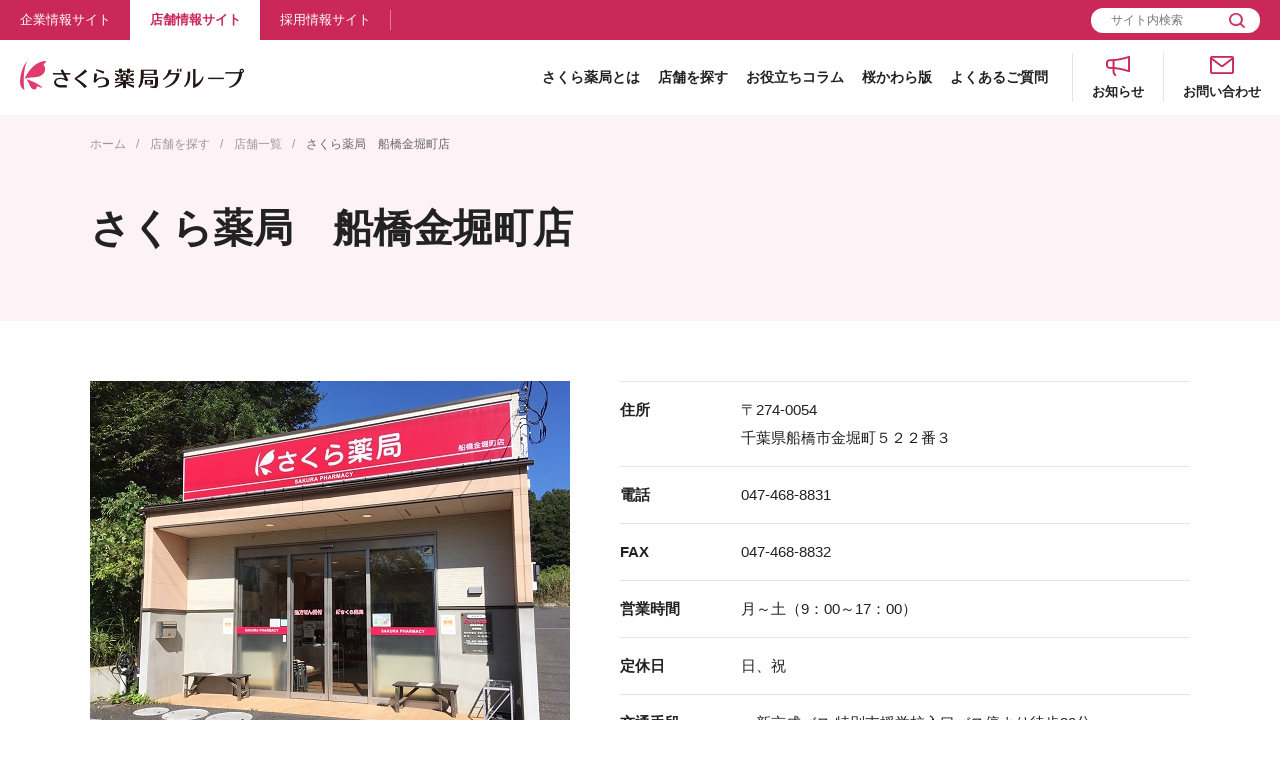

--- FILE ---
content_type: text/html; charset=UTF-8
request_url: https://www.kraft-net.co.jp/sakura/store/3812/
body_size: 36986
content:

<!DOCTYPE html>
<html lang="ja">
<head>
<meta charset="UTF-8">
<meta http-equiv="X-UA-Compatible" content="IE=edge">
<meta name="viewport" content="width=device-width,user-scalable=no">
<meta name="theme-color" content="#000000">
<meta name="format-detection" content="telephone=no,email=no,address=no">
<!-- InstanceBeginEditable name="pageInfo" -->

<!-- InstanceEndEditable -->
<link rel="shortcut icon" href="/favicon.ico" type="image/x-icon">
<link rel="apple-touch-icon-precomposed" href="/apple-touch-icon-precomposed.png">
<link rel="icon" href="/apple-touch-icon-precomposed.png">
<link rel="stylesheet" href="/common/css/all.css">
<!-- InstanceBeginEditable name="head" -->

<link rel="stylesheet" href="/sakura/search/css/detail.css">

<!-- InstanceEndEditable -->
<!-- Google Tag Manager -->
<script>(function(w,d,s,l,i){w[l]=w[l]||[];w[l].push({'gtm.start':
new Date().getTime(),event:'gtm.js'});var f=d.getElementsByTagName(s)[0],
j=d.createElement(s),dl=l!='dataLayer'?'&l='+l:'';j.async=true;j.src=
'https://www.googletagmanager.com/gtm.js?id='+i+dl;f.parentNode.insertBefore(j,f);
})(window,document,'script','dataLayer','GTM-WXCCVTNR');</script>
<!-- End Google Tag Manager -->

<script>(function(i,s,o,g,r,a,m){i['GoogleAnalyticsObject']=r;i[r]=i[r]||function(){(i[r].q=i[r].q||[]).push(arguments)},i[r].l=1*new Date();a=s.createElement(o),m=s.getElementsByTagName(o)[0];a.async=1;a.src=g;m.parentNode.insertBefore(a,m)})(window,document,'script','//www.google-analytics.com/analytics.js','ga');ga('create', 'UA-40606199-1', 'auto');ga('send', 'pageview');</script>	<style>img:is([sizes="auto" i], [sizes^="auto," i]) { contain-intrinsic-size: 3000px 1500px }</style>
	
		<!-- All in One SEO 4.8.7.2 - aioseo.com -->
		<title>さくら薬局 船橋金堀町店 - さくら薬局グループ</title>
	<meta name="description" content="千葉県船橋市にある「さくら薬局 さくら薬局 船橋金堀町店」のホームページです。すべての医療機関の処方せん調剤を承ります。営業時間や店舗までの地図はこのページからご確認ください。- 新型コロナウイルス抗原検査キット" />
	<meta name="robots" content="max-image-preview:large" />
	<link rel="canonical" href="https://www.kraft-net.co.jp/sakura/store/3812/" />
	<meta name="generator" content="All in One SEO (AIOSEO) 4.8.7.2" />
		<script type="application/ld+json" class="aioseo-schema">
			{"@context":"https:\/\/schema.org","@graph":[{"@type":"BreadcrumbList","@id":"https:\/\/www.kraft-net.co.jp\/sakura\/store\/3812\/#breadcrumblist","itemListElement":[{"@type":"ListItem","@id":"https:\/\/www.kraft-net.co.jp#listItem","position":1,"name":"\u30db\u30fc\u30e0","item":"https:\/\/www.kraft-net.co.jp","nextItem":{"@type":"ListItem","@id":"https:\/\/www.kraft-net.co.jp\/store_cat\/online-confirmation\/#listItem","name":"\u30aa\u30f3\u30e9\u30a4\u30f3\u8cc7\u683c\u78ba\u8a8d\u5bfe\u5fdc\u5e97"}},{"@type":"ListItem","@id":"https:\/\/www.kraft-net.co.jp\/store_cat\/online-confirmation\/#listItem","position":2,"name":"\u30aa\u30f3\u30e9\u30a4\u30f3\u8cc7\u683c\u78ba\u8a8d\u5bfe\u5fdc\u5e97","item":"https:\/\/www.kraft-net.co.jp\/store_cat\/online-confirmation\/","nextItem":{"@type":"ListItem","@id":"https:\/\/www.kraft-net.co.jp\/sakura\/store\/3812\/#listItem","name":"\u3055\u304f\u3089\u85ac\u5c40\u3000\u8239\u6a4b\u91d1\u5800\u753a\u5e97"},"previousItem":{"@type":"ListItem","@id":"https:\/\/www.kraft-net.co.jp#listItem","name":"\u30db\u30fc\u30e0"}},{"@type":"ListItem","@id":"https:\/\/www.kraft-net.co.jp\/sakura\/store\/3812\/#listItem","position":3,"name":"\u3055\u304f\u3089\u85ac\u5c40\u3000\u8239\u6a4b\u91d1\u5800\u753a\u5e97","previousItem":{"@type":"ListItem","@id":"https:\/\/www.kraft-net.co.jp\/store_cat\/online-confirmation\/#listItem","name":"\u30aa\u30f3\u30e9\u30a4\u30f3\u8cc7\u683c\u78ba\u8a8d\u5bfe\u5fdc\u5e97"}}]},{"@type":"Organization","@id":"https:\/\/www.kraft-net.co.jp\/#organization","name":"\u3055\u304f\u3089\u85ac\u5c40\u30b0\u30eb\u30fc\u30d7","url":"https:\/\/www.kraft-net.co.jp\/"},{"@type":"WebPage","@id":"https:\/\/www.kraft-net.co.jp\/sakura\/store\/3812\/#webpage","url":"https:\/\/www.kraft-net.co.jp\/sakura\/store\/3812\/","name":"\u3055\u304f\u3089\u85ac\u5c40 \u8239\u6a4b\u91d1\u5800\u753a\u5e97 - \u3055\u304f\u3089\u85ac\u5c40\u30b0\u30eb\u30fc\u30d7","description":"\u5343\u8449\u770c\u8239\u6a4b\u5e02\u306b\u3042\u308b\u300c\u3055\u304f\u3089\u85ac\u5c40 \u3055\u304f\u3089\u85ac\u5c40 \u8239\u6a4b\u91d1\u5800\u753a\u5e97\u300d\u306e\u30db\u30fc\u30e0\u30da\u30fc\u30b8\u3067\u3059\u3002\u3059\u3079\u3066\u306e\u533b\u7642\u6a5f\u95a2\u306e\u51e6\u65b9\u305b\u3093\u8abf\u5264\u3092\u627f\u308a\u307e\u3059\u3002\u55b6\u696d\u6642\u9593\u3084\u5e97\u8217\u307e\u3067\u306e\u5730\u56f3\u306f\u3053\u306e\u30da\u30fc\u30b8\u304b\u3089\u3054\u78ba\u8a8d\u304f\u3060\u3055\u3044\u3002- \u65b0\u578b\u30b3\u30ed\u30ca\u30a6\u30a4\u30eb\u30b9\u6297\u539f\u691c\u67fb\u30ad\u30c3\u30c8","inLanguage":"ja","isPartOf":{"@id":"https:\/\/www.kraft-net.co.jp\/#website"},"breadcrumb":{"@id":"https:\/\/www.kraft-net.co.jp\/sakura\/store\/3812\/#breadcrumblist"},"datePublished":"2026-01-13T09:07:17+09:00","dateModified":"2026-01-13T09:10:50+09:00"},{"@type":"WebSite","@id":"https:\/\/www.kraft-net.co.jp\/#website","url":"https:\/\/www.kraft-net.co.jp\/","name":"\u3055\u304f\u3089\u85ac\u5c40\u30b0\u30eb\u30fc\u30d7","inLanguage":"ja","publisher":{"@id":"https:\/\/www.kraft-net.co.jp\/#organization"}}]}
		</script>
		<!-- All in One SEO -->

<script type="text/javascript">
	window._se_plugin_version = '8.1.9';
</script>
</head>

<body id="page-top" itemscope itemtype="http://schema.org/WebPage" >
<!-- Google Tag Manager (noscript) -->
<noscript><iframe src="https://www.googletagmanager.com/ns.html?id=GTM-WXCCVTNR"
height="0" width="0" style="display:none;visibility:hidden"></iframe></noscript>
<!-- End Google Tag Manager (noscript) --><div class="page-container single-column">

<header class="header" itemscope itemtype="http://schema.org/WPHeader">
  <div class="header_up">
    <ul class="header_up_nav">
      <li class="header_up_nav_item"><a href="/company/"><span>企業情報サイト</span></a></li>
      <li class="header_up_nav_item is-current"><a href="/sakura/"><span>店舗情報サイト</span></a></li>
      <li class="header_up_nav_item"><a href="/recruit/"><span>採用情報サイト</span></a></li>
    </ul>
    <div class="header_up_form_wrap">
      <div class="header_up_form">
        <form class="header_up_form_inner" id="head_search" method="get" action="/sitesearch/">
          <input class="header_up_form_confirm" type="text" name="search" value="" placeholder="サイト内検索">
          <input class="header_up_form_submit" type="submit" value="検索">
        </form>
      </div>
    </div>
  </div>


  <div class="header_down">
    <h1 class="header_logo">
      <a href="/">
        <img src="/common/img/layout/logo.png" alt="さくら薬局グループ">
      </a>
    </h1>
    <div class="header_down_nav_wrap">
      <ul class="header_down_nav">
        <li>
          <p class="header_down_nav_trigger"><a href="/sakura/about/">さくら薬局とは</a></p>
        </li>
        <li>
          <p class="header_down_nav_trigger"><a href="/sakura/search/">店舗を探す</a></p>
        </li>
        <li>
          <p class="header_down_nav_trigger"><a href="/sakura/column/">お役立ちコラム</a></p>
          <div class="header_down_nav_balloon type-02">
            <div class="header_down_nav_balloon_inner">
              <ul class="header_down_nav_balloon_list">
                <li><a href="/sakura/column/yakushokudogen/">薬食同源</a></li>
                <li><a href="/sakura/column/#tab01">POCO</a></li>
                <li><a href="/sakura/column/#tab02">おすすめRecipe</a></li>
              </ul>
            </div>
          </div>
        </li>
        <li>
          <p class="header_down_nav_trigger"><a href="/sakura/kawaraban/">桜かわら版</a></p>
        </li>
        <li>
          <p class="header_down_nav_trigger"><a href="/sakura/faq/">よくあるご質問</a></p>
        </li>
      </ul>
      <p class="header_down_nav_icon type-news"><a href="/news/"><span>お知らせ</span></a></p>
      <p class="header_down_nav_icon type-contact"><a href="/contact/"><span>お問い合わせ</span></a></p>
    </div>
  </div>


  <div class="header_sp">
    <p class="header_logo">
      <a href="/">
        <img src="/common/img/layout/logo.png" alt="さくら薬局グループ">
      </a>
    </p>

    <p class="header_burger_sp js-humburger"><a href="javascript:void(0);">（メニュー開閉）</a></p>

    <nav class="globalnav">
      <p class="globalnav_link"><a href="/sakura/">店舗情報サイト</a></p>

      <div class="globalnav_accordion">
        <p class="globalnav_accordion_trigger opt-notrigger">
          <a class="js-accordion_trigger" href="/sakura/about/">
            さくら薬局とは
          </a>
        </p>
      </div>

      <div class="globalnav_accordion">
        <p class="globalnav_accordion_trigger opt-notrigger">
          <a class="js-accordion_trigger" href="/sakura/search/">
            店舗を探す
          </a>
        </p>
      </div>

      <div class="globalnav_accordion js-accordion">
        <p class="globalnav_accordion_trigger">
          <a class="js-accordion_trigger" href="#accordion01">
            お役立ちコラム
          </a>
        </p>
        <div class="globalnav_accordion_target js-accordion_target" id="accordion01">
          <ul class="globalnav_accordion_list">
            <li><a href="/sakura/column/yakushokudogen/">薬食同源</a></li>
            <li><a href="/sakura/column/#tab01">POCO</a></li>
            <li><a href="/sakura/column/#tab02">おすすめRecipe</a></li>
          </ul>
        </div>

      </div>

      <div class="globalnav_accordion">
        <p class="globalnav_accordion_trigger opt-notrigger">
          <a class="js-accordion_trigger" href="/sakura/kawaraban/">
            桜かわら版
          </a>
        </p>
      </div>

      <div class="globalnav_accordion">
        <p class="globalnav_accordion_trigger opt-notrigger">
          <a class="js-accordion_trigger" href="/sakura/faq/">
            よくあるご質問
          </a>
        </p>
      </div>

      <ul class="globalnav_linklist">
        <li><a href="/news/">お知らせ</a></li>
        <li><a href="/contact/">お問い合わせ</a></li>
      </ul>

      <ul class="globalnav_conversion">
        <li><a href="/company/">企業情報サイト</a></li>
        <li><a href="/recruit/">採用情報サイト</a></li>
      </ul>

      <div class="globalnav_form_wrap opt-common">
        <div class="globalnav_form">
          <form class="globalnav_form_inner" id="head_search" method="get" action="/sitesearch/">
            <input class="globalnav_form_confirm" type="text" name="search" value="" placeholder="サイト内検索">
            <input class="globalnav_form_submit" type="submit" value="検索">
          </form>
        </div>
      </div>
    </nav>
  </div>
<!-- /.header -->
</header>



<nav class="breadcrumbs">
  <ol itemscope itemtype="http://schema.org/BreadcrumbList">
<!-- InstanceBeginEditable name="breadcrumbs" -->
    <li itemprop="itemListElement" itemscope itemtype="http://schema.org/ListItem">
      <a href="/sakura/" itemprop="item"><span itemprop="name">ホーム</span></a>
      <meta itemprop="position" content="1">
    </li>

    <li itemprop="itemListElement" itemscope itemtype="http://schema.org/ListItem">
      <a href="/sakura/search/" itemprop="item"><span itemprop="name">店舗を探す</span></a>
      <meta itemprop="position" content="2">
    </li>

        <li itemprop="itemListElement" itemscope itemtype="http://schema.org/ListItem">
      <a href="/sakura/search/result/" itemprop="item"><span itemprop="name">店舗一覧</span></a>
      <meta itemprop="position" content="3">
    </li>

    <li itemprop="itemListElement" itemscope itemtype="http://schema.org/ListItem">
      <span itemprop="name">さくら薬局　船橋金堀町店</span>
      <meta itemprop="position" content="4">
    </li>
<!-- InstanceEndEditable -->
  </ol>
<!-- /.breadcrumbs -->
</nav>


<div class="content">
  <main class="main-content" itemprop="mainContentOfPage" itemscope itemtype="http://schema.org/WebPageElement">
<!-- InstanceBeginEditable name="mainContent" -->
    <div class="mod_title_page">
      <div class="content-inner">
        <h1>さくら薬局　船橋金堀町店</h1>
      </div>
    </div>


    <section>
      <div class="content-inner">
        <div class="detail">
                    <figure class="detail_figure">
            <img src="https://www.kraft-net.co.jp/img/store/3812_store.jpg" alt="さくら薬局　船橋金堀町店の店舗画像">
          </figure>
          <table class="detail_overview">
            <tbody>
              <tr>
                <th>住所</th>
                <td>〒274-0054<BR>千葉県船橋市金堀町５２２番３</td>
              </tr>
              <tr>
                <th>電話</th>
                <td>047-468-8831</td>
              </tr>
              <tr>
                <th>FAX</th>
                <td>047-468-8832</td>
              </tr>
              <tr>
                <th>営業時間</th>
                <td>月～土（9：00～17：00）</td>
              </tr>
              <tr>
                <th>定休日</th>
                <td>日、祝</td>
              </tr>
              <tr>
                <th>交通手段</th>
                <td>・新京成バス 特別支援学校入口バス停より徒歩20分</td>
              </tr>
            </tbody>
          </table>
        </div>
        
              </div>
    </section>

          <section class="detail_section">
        <div class="content-inner">
          <div class="mod_title_local">
            <h3>対応サービス</h3>
          </div>

          <ul class="detail_category">
                          <li class="js-balloonParent" area-expanded="false">
                <p class="detail_category_btn"><span>オンライン資格確認対応店</span></p>
                <div class="detail_category_baloon">
                  <p class="detail_category_baloon_text">同意いただくことで、患者様の医療保険への加入状況、特定健診情報、お薬の情報などを確認し、健康管理のサポートをいたします。</p>                                  </div>
              </li>
                          <li class="js-balloonParent" area-expanded="false">
                <p class="detail_category_btn"><span>電子処方箋対応店</span></p>
                <div class="detail_category_baloon">
                  <p class="detail_category_baloon_text">電子処方箋の受付が可能な薬局です。</p>                                  </div>
              </li>
                          <li class="js-balloonParent" area-expanded="false">
                <p class="detail_category_btn"><span>駐車場あり</span></p>
                <div class="detail_category_baloon">
                  <p class="detail_category_baloon_text">専用駐車場を完備しています。
場所や台数は各薬局におたずね下さい。</p>                                  </div>
              </li>
                          <li class="js-balloonParent" area-expanded="false">
                <p class="detail_category_btn"><span>バリアフリー</span></p>
                <div class="detail_category_baloon">
                  <p class="detail_category_baloon_text">店舗入り口の段差を無くし、体の不自由な方の出入りに配慮したつくりとなっています。</p>                                  </div>
              </li>
                          <li class="js-balloonParent" area-expanded="false">
                <p class="detail_category_btn"><span>オンライン服薬指導対応店</span></p>
                <div class="detail_category_baloon">
                  <p class="detail_category_baloon_text">パソコンやスマートフォンのビデオチャット機能でお薬の説明が受けられます。詳細は各薬局におたずねください。</p>                                  </div>
              </li>
                          <li class="js-balloonParent" area-expanded="false">
                <p class="detail_category_btn"><span>クレジットカード対応店</span></p>
                <div class="detail_category_baloon">
                  <p class="detail_category_baloon_text">各社のクレジットカードがご利用いただけます。</p>                                  </div>
              </li>
                          <li class="js-balloonParent" area-expanded="false">
                <p class="detail_category_btn"><span>電子マネー対応店</span></p>
                <div class="detail_category_baloon">
                  <p class="detail_category_baloon_text">交通系ICカードでのお支払いが可能です。</p>                                  </div>
              </li>
                          <li class="js-balloonParent" area-expanded="false">
                <p class="detail_category_btn"><span>バーコード決済対応店</span></p>
                <div class="detail_category_baloon">
                  <p class="detail_category_baloon_text">ｄ払い、PayPay、auPAY、楽天Payの利用が可能です。</p>                                  </div>
              </li>
                      </ul>
        </div>
      </section>
    
    <section class="detail_section"><div class="content-inner"></div><ul class="detail_freespace_link-app"><li><a href="/sakura/about/app/"><img src="/img/store_banner01.png" alt="さくら薬局 健康おくすり手帳"></a></li></ul></section>
          <section class="detail_section">
        <div class="content-inner">
          <div class="mod_title_local">
            <h3>アクセス</h3>
          </div>

          <div class="detail_map">
            <iframe src="https://maps.google.co.jp/maps?output=embed&zoom=14&q=35.757447,140.062530"></iframe>
          </div>
        </div>
      </section>
    
    <section class="detail_section"><div class="content-inner"></div><ul class="detail_freespace_link"><li><a href="https://recruit.kraft-net.co.jp/jobfind-pc/area/All?jobtype=00001%2C00002%2C00003%2C00004%2C00013%2C00014%2C00015" target="_blank"><img src="/img/store_banner02.png" alt="さくら薬局グループ　薬剤師 全国で募集中"></a></li><li><a href="https://recruit.kraft-net.co.jp/jobfind-pc/area/All?jobtype=00006%2C00005%2C00012" target="_blank"><img src="/img/store_banner03.png" alt="さくら薬局グループ　医療事務 全国で募集中"></a></li></ul></section>
          <section class="detail_section">
        <div class="content-inner">
          <p class="detail_freespace_text">災害や新興感染症の発生時に、医薬品の供給や地域の衛生管理等に対応する体制を確保しています。<br>都道府県等の行政機関、地域の医療機関から医薬品の供給等の協力要請があった場合には、地域の関係機関と連携し対応を行います。<br>当薬局は、質の高い医療提供するために、医療DXを活用し、さまざまな取り組みを積極的に行っています。具体的な取り組みは以下の通りです。<br>オンライン資格確認を行う体制を整備。マイナンバーカードの健康保険証利用を促進。患者様の医療保険への加入状況、特定健康診断情報やお薬の情報等を利用し、活用する体制を整備。<br></p>
        </div>
      </section>
    
          <section class="detail_section">
        <div class="content-inner">
          <p class="detail_freespace_text"><ul class="mod_linklist"><li><a href="/doc/store/3812_kjweb.pdf" target="_blank">保険医療機関における書面掲示はこちら<span class="mod_icon_pdf"></span></a></li></ul></p>
        </div>
      </section>
    
<!-- InstanceEndEditable -->
  <!-- /.main-content -->
  </main>


<!-- /.content -->
</div>

<footer class="footer" itemscope itemtype="http://schema.org/WPFooter">
  <div class="footer_up">
    <div class="footer_inner">
      <p class="footer_logo">
        <a href="/">
          <img src="/common/img/layout/logo.png" alt="さくら薬局グループ">
        </a>
      </p>

      <div class="footer_textarea">
        <ul class="footer_sidelist_pc">
          <li><a href="/">総合トップ</a></li>
          <li><a href="/company/">企業情報サイト</a></li>
          <li><a href="/sakura/">店舗情報サイト</a></li>
          <li><a href="/recruit/">採用情報サイト</a></li>
        </ul>

        <div class="footer_clm opt-sakura">
          <div class="footer_clm_item">
            <p class="footer_clm_link"><a href="/sakura/about/">さくら薬局とは</a></p>
          </div>

          <div class="footer_clm_item">
            <p class="footer_clm_link"><a href="/sakura/search/">店舗を探す</a></p>
          </div>

          <div class="footer_clm_item">
            <p class="footer_clm_link"><a href="/sakura/column/">お役立ちコラム</a></p>
            <ul class="footer_clm_list">
              <li><a href="/sakura/column/yakushokudogen/">薬食同源</a></li>
              <li><a href="/sakura/column/index.html#tab01">POCO</a></li>
              <li><a href="/sakura/column/index.html#tab02">おすすめRecipe</a></li>
            </ul>
          </div>

          <div class="footer_clm_item">
            <p class="footer_clm_link"><a href="/sakura/kawaraban/">桜かわら版</a></p>
          </div>

          <div class="footer_clm_item">
            <p class="footer_clm_link"><a href="/sakura/faq/">よくあるご質問</a></p>
          </div>

          <div class="footer_clm_item opt-outro">
            <p class="footer_clm_link"><a href="/news/">お知らせ</a></p>
            <p class="footer_clm_link"><a href="/contact/">お問い合わせ</a></p>
          </div>
        </div>

        <ul class="footer_sidelist_sp">
          <li><a href="/">総合トップ</a></li>
          <li><a href="/company/">企業情報サイト</a></li>
          <li><a href="/sakura/">店舗情報サイト</a></li>
          <li><a href="/recruit/">採用情報サイト</a></li>
        </ul>
      </div>
    </div>
  </div>

  <div class="footer_middle">
    <div class="footer_inner">
      <ul class="footer_middle_link">
        <li><a href="/site_map/">サイトマップ</a></li>
        <li><a href="/privacy_kraft/">個人情報の取り扱いについて</a></li>
        <li><a href="/disclaimer/">免責事項</a></li>
        <li><a href="/transaction/">特定商取引法に基づく表記</a></li>
        <li><a href="/common/pdf/healthmanagement.pdf">健康経営宣言</a></li>
        <li><a href="/common/pdf/customerharassment.pdf" target="_blank">カスタマーハラスメントに対する基本方針</a></li>
      </ul>
    </div>
  </div>

  <div class="footer_down">
    <div class="footer_inner">
      <p class="footer_copyright" itemprop="copyrightHolder" itemscope itemtype="http://schema.org/Organization">Copyright (c) KRAFT Inc. All Rights Reserved.</p>
    </div>
  </div>
<!-- /.footer -->
</footer>

<!-- /.page-container -->
</div>
<script src="/common/js/vendor/libs.js"></script>
<script src="/common/js/all.js"></script>
<!-- InstanceBeginEditable name="script" -->


<!-- InstanceEndEditable -->
<script type="speculationrules">
{"prefetch":[{"source":"document","where":{"and":[{"href_matches":"\/*"},{"not":{"href_matches":["\/wp\/wp-*.php","\/wp\/wp-admin\/*","\/wp\/wp-content\/uploads\/*","\/wp\/wp-content\/*","\/wp\/wp-content\/plugins\/*","\/wp\/wp-content\/themes\/kraft\/*","\/*\\?(.+)"]}},{"not":{"selector_matches":"a[rel~=\"nofollow\"]"}},{"not":{"selector_matches":".no-prefetch, .no-prefetch a"}}]},"eagerness":"conservative"}]}
</script>
<link rel='stylesheet' id='wp-block-library-css' href='https://www.kraft-net.co.jp/wp/wp-includes/css/dist/block-library/style.min.css?ver=6.8.2' type='text/css' media='all' />
<style id='classic-theme-styles-inline-css' type='text/css'>
/*! This file is auto-generated */
.wp-block-button__link{color:#fff;background-color:#32373c;border-radius:9999px;box-shadow:none;text-decoration:none;padding:calc(.667em + 2px) calc(1.333em + 2px);font-size:1.125em}.wp-block-file__button{background:#32373c;color:#fff;text-decoration:none}
</style>
<style id='global-styles-inline-css' type='text/css'>
:root{--wp--preset--aspect-ratio--square: 1;--wp--preset--aspect-ratio--4-3: 4/3;--wp--preset--aspect-ratio--3-4: 3/4;--wp--preset--aspect-ratio--3-2: 3/2;--wp--preset--aspect-ratio--2-3: 2/3;--wp--preset--aspect-ratio--16-9: 16/9;--wp--preset--aspect-ratio--9-16: 9/16;--wp--preset--color--black: #000000;--wp--preset--color--cyan-bluish-gray: #abb8c3;--wp--preset--color--white: #ffffff;--wp--preset--color--pale-pink: #f78da7;--wp--preset--color--vivid-red: #cf2e2e;--wp--preset--color--luminous-vivid-orange: #ff6900;--wp--preset--color--luminous-vivid-amber: #fcb900;--wp--preset--color--light-green-cyan: #7bdcb5;--wp--preset--color--vivid-green-cyan: #00d084;--wp--preset--color--pale-cyan-blue: #8ed1fc;--wp--preset--color--vivid-cyan-blue: #0693e3;--wp--preset--color--vivid-purple: #9b51e0;--wp--preset--gradient--vivid-cyan-blue-to-vivid-purple: linear-gradient(135deg,rgba(6,147,227,1) 0%,rgb(155,81,224) 100%);--wp--preset--gradient--light-green-cyan-to-vivid-green-cyan: linear-gradient(135deg,rgb(122,220,180) 0%,rgb(0,208,130) 100%);--wp--preset--gradient--luminous-vivid-amber-to-luminous-vivid-orange: linear-gradient(135deg,rgba(252,185,0,1) 0%,rgba(255,105,0,1) 100%);--wp--preset--gradient--luminous-vivid-orange-to-vivid-red: linear-gradient(135deg,rgba(255,105,0,1) 0%,rgb(207,46,46) 100%);--wp--preset--gradient--very-light-gray-to-cyan-bluish-gray: linear-gradient(135deg,rgb(238,238,238) 0%,rgb(169,184,195) 100%);--wp--preset--gradient--cool-to-warm-spectrum: linear-gradient(135deg,rgb(74,234,220) 0%,rgb(151,120,209) 20%,rgb(207,42,186) 40%,rgb(238,44,130) 60%,rgb(251,105,98) 80%,rgb(254,248,76) 100%);--wp--preset--gradient--blush-light-purple: linear-gradient(135deg,rgb(255,206,236) 0%,rgb(152,150,240) 100%);--wp--preset--gradient--blush-bordeaux: linear-gradient(135deg,rgb(254,205,165) 0%,rgb(254,45,45) 50%,rgb(107,0,62) 100%);--wp--preset--gradient--luminous-dusk: linear-gradient(135deg,rgb(255,203,112) 0%,rgb(199,81,192) 50%,rgb(65,88,208) 100%);--wp--preset--gradient--pale-ocean: linear-gradient(135deg,rgb(255,245,203) 0%,rgb(182,227,212) 50%,rgb(51,167,181) 100%);--wp--preset--gradient--electric-grass: linear-gradient(135deg,rgb(202,248,128) 0%,rgb(113,206,126) 100%);--wp--preset--gradient--midnight: linear-gradient(135deg,rgb(2,3,129) 0%,rgb(40,116,252) 100%);--wp--preset--font-size--small: 13px;--wp--preset--font-size--medium: 20px;--wp--preset--font-size--large: 36px;--wp--preset--font-size--x-large: 42px;--wp--preset--spacing--20: 0.44rem;--wp--preset--spacing--30: 0.67rem;--wp--preset--spacing--40: 1rem;--wp--preset--spacing--50: 1.5rem;--wp--preset--spacing--60: 2.25rem;--wp--preset--spacing--70: 3.38rem;--wp--preset--spacing--80: 5.06rem;--wp--preset--shadow--natural: 6px 6px 9px rgba(0, 0, 0, 0.2);--wp--preset--shadow--deep: 12px 12px 50px rgba(0, 0, 0, 0.4);--wp--preset--shadow--sharp: 6px 6px 0px rgba(0, 0, 0, 0.2);--wp--preset--shadow--outlined: 6px 6px 0px -3px rgba(255, 255, 255, 1), 6px 6px rgba(0, 0, 0, 1);--wp--preset--shadow--crisp: 6px 6px 0px rgba(0, 0, 0, 1);}:where(.is-layout-flex){gap: 0.5em;}:where(.is-layout-grid){gap: 0.5em;}body .is-layout-flex{display: flex;}.is-layout-flex{flex-wrap: wrap;align-items: center;}.is-layout-flex > :is(*, div){margin: 0;}body .is-layout-grid{display: grid;}.is-layout-grid > :is(*, div){margin: 0;}:where(.wp-block-columns.is-layout-flex){gap: 2em;}:where(.wp-block-columns.is-layout-grid){gap: 2em;}:where(.wp-block-post-template.is-layout-flex){gap: 1.25em;}:where(.wp-block-post-template.is-layout-grid){gap: 1.25em;}.has-black-color{color: var(--wp--preset--color--black) !important;}.has-cyan-bluish-gray-color{color: var(--wp--preset--color--cyan-bluish-gray) !important;}.has-white-color{color: var(--wp--preset--color--white) !important;}.has-pale-pink-color{color: var(--wp--preset--color--pale-pink) !important;}.has-vivid-red-color{color: var(--wp--preset--color--vivid-red) !important;}.has-luminous-vivid-orange-color{color: var(--wp--preset--color--luminous-vivid-orange) !important;}.has-luminous-vivid-amber-color{color: var(--wp--preset--color--luminous-vivid-amber) !important;}.has-light-green-cyan-color{color: var(--wp--preset--color--light-green-cyan) !important;}.has-vivid-green-cyan-color{color: var(--wp--preset--color--vivid-green-cyan) !important;}.has-pale-cyan-blue-color{color: var(--wp--preset--color--pale-cyan-blue) !important;}.has-vivid-cyan-blue-color{color: var(--wp--preset--color--vivid-cyan-blue) !important;}.has-vivid-purple-color{color: var(--wp--preset--color--vivid-purple) !important;}.has-black-background-color{background-color: var(--wp--preset--color--black) !important;}.has-cyan-bluish-gray-background-color{background-color: var(--wp--preset--color--cyan-bluish-gray) !important;}.has-white-background-color{background-color: var(--wp--preset--color--white) !important;}.has-pale-pink-background-color{background-color: var(--wp--preset--color--pale-pink) !important;}.has-vivid-red-background-color{background-color: var(--wp--preset--color--vivid-red) !important;}.has-luminous-vivid-orange-background-color{background-color: var(--wp--preset--color--luminous-vivid-orange) !important;}.has-luminous-vivid-amber-background-color{background-color: var(--wp--preset--color--luminous-vivid-amber) !important;}.has-light-green-cyan-background-color{background-color: var(--wp--preset--color--light-green-cyan) !important;}.has-vivid-green-cyan-background-color{background-color: var(--wp--preset--color--vivid-green-cyan) !important;}.has-pale-cyan-blue-background-color{background-color: var(--wp--preset--color--pale-cyan-blue) !important;}.has-vivid-cyan-blue-background-color{background-color: var(--wp--preset--color--vivid-cyan-blue) !important;}.has-vivid-purple-background-color{background-color: var(--wp--preset--color--vivid-purple) !important;}.has-black-border-color{border-color: var(--wp--preset--color--black) !important;}.has-cyan-bluish-gray-border-color{border-color: var(--wp--preset--color--cyan-bluish-gray) !important;}.has-white-border-color{border-color: var(--wp--preset--color--white) !important;}.has-pale-pink-border-color{border-color: var(--wp--preset--color--pale-pink) !important;}.has-vivid-red-border-color{border-color: var(--wp--preset--color--vivid-red) !important;}.has-luminous-vivid-orange-border-color{border-color: var(--wp--preset--color--luminous-vivid-orange) !important;}.has-luminous-vivid-amber-border-color{border-color: var(--wp--preset--color--luminous-vivid-amber) !important;}.has-light-green-cyan-border-color{border-color: var(--wp--preset--color--light-green-cyan) !important;}.has-vivid-green-cyan-border-color{border-color: var(--wp--preset--color--vivid-green-cyan) !important;}.has-pale-cyan-blue-border-color{border-color: var(--wp--preset--color--pale-cyan-blue) !important;}.has-vivid-cyan-blue-border-color{border-color: var(--wp--preset--color--vivid-cyan-blue) !important;}.has-vivid-purple-border-color{border-color: var(--wp--preset--color--vivid-purple) !important;}.has-vivid-cyan-blue-to-vivid-purple-gradient-background{background: var(--wp--preset--gradient--vivid-cyan-blue-to-vivid-purple) !important;}.has-light-green-cyan-to-vivid-green-cyan-gradient-background{background: var(--wp--preset--gradient--light-green-cyan-to-vivid-green-cyan) !important;}.has-luminous-vivid-amber-to-luminous-vivid-orange-gradient-background{background: var(--wp--preset--gradient--luminous-vivid-amber-to-luminous-vivid-orange) !important;}.has-luminous-vivid-orange-to-vivid-red-gradient-background{background: var(--wp--preset--gradient--luminous-vivid-orange-to-vivid-red) !important;}.has-very-light-gray-to-cyan-bluish-gray-gradient-background{background: var(--wp--preset--gradient--very-light-gray-to-cyan-bluish-gray) !important;}.has-cool-to-warm-spectrum-gradient-background{background: var(--wp--preset--gradient--cool-to-warm-spectrum) !important;}.has-blush-light-purple-gradient-background{background: var(--wp--preset--gradient--blush-light-purple) !important;}.has-blush-bordeaux-gradient-background{background: var(--wp--preset--gradient--blush-bordeaux) !important;}.has-luminous-dusk-gradient-background{background: var(--wp--preset--gradient--luminous-dusk) !important;}.has-pale-ocean-gradient-background{background: var(--wp--preset--gradient--pale-ocean) !important;}.has-electric-grass-gradient-background{background: var(--wp--preset--gradient--electric-grass) !important;}.has-midnight-gradient-background{background: var(--wp--preset--gradient--midnight) !important;}.has-small-font-size{font-size: var(--wp--preset--font-size--small) !important;}.has-medium-font-size{font-size: var(--wp--preset--font-size--medium) !important;}.has-large-font-size{font-size: var(--wp--preset--font-size--large) !important;}.has-x-large-font-size{font-size: var(--wp--preset--font-size--x-large) !important;}
:where(.wp-block-post-template.is-layout-flex){gap: 1.25em;}:where(.wp-block-post-template.is-layout-grid){gap: 1.25em;}
:where(.wp-block-columns.is-layout-flex){gap: 2em;}:where(.wp-block-columns.is-layout-grid){gap: 2em;}
:root :where(.wp-block-pullquote){font-size: 1.5em;line-height: 1.6;}
</style>
<link rel='stylesheet' id='contact-form-7-css' href='https://www.kraft-net.co.jp/wp/wp-content/plugins/contact-form-7/includes/css/styles.css?ver=6.1.2' type='text/css' media='all' />
<link rel='stylesheet' id='cf7msm_styles-css' href='https://www.kraft-net.co.jp/wp/wp-content/plugins/contact-form-7-multi-step-module-premium/resources/cf7msm.css?ver=4.4.3' type='text/css' media='all' />
<script type="text/javascript" src="https://www.kraft-net.co.jp/wp/wp-includes/js/jquery/jquery.min.js?ver=3.7.1" id="jquery-core-js"></script>
<script type="text/javascript" src="https://www.kraft-net.co.jp/wp/wp-includes/js/jquery/jquery-migrate.min.js?ver=3.4.1" id="jquery-migrate-js"></script>
<script type="text/javascript" src="https://www.kraft-net.co.jp/wp/wp-includes/js/dist/hooks.min.js?ver=4d63a3d491d11ffd8ac6" id="wp-hooks-js"></script>
<script type="text/javascript" src="https://www.kraft-net.co.jp/wp/wp-includes/js/dist/i18n.min.js?ver=5e580eb46a90c2b997e6" id="wp-i18n-js"></script>
<script type="text/javascript" id="wp-i18n-js-after">
/* <![CDATA[ */
wp.i18n.setLocaleData( { 'text direction\u0004ltr': [ 'ltr' ] } );
/* ]]> */
</script>
<script type="text/javascript" src="https://www.kraft-net.co.jp/wp/wp-content/plugins/contact-form-7/includes/swv/js/index.js?ver=6.1.2" id="swv-js"></script>
<script type="text/javascript" id="contact-form-7-js-translations">
/* <![CDATA[ */
( function( domain, translations ) {
	var localeData = translations.locale_data[ domain ] || translations.locale_data.messages;
	localeData[""].domain = domain;
	wp.i18n.setLocaleData( localeData, domain );
} )( "contact-form-7", {"translation-revision-date":"2025-09-30 07:44:19+0000","generator":"GlotPress\/4.0.1","domain":"messages","locale_data":{"messages":{"":{"domain":"messages","plural-forms":"nplurals=1; plural=0;","lang":"ja_JP"},"This contact form is placed in the wrong place.":["\u3053\u306e\u30b3\u30f3\u30bf\u30af\u30c8\u30d5\u30a9\u30fc\u30e0\u306f\u9593\u9055\u3063\u305f\u4f4d\u7f6e\u306b\u7f6e\u304b\u308c\u3066\u3044\u307e\u3059\u3002"],"Error:":["\u30a8\u30e9\u30fc:"]}},"comment":{"reference":"includes\/js\/index.js"}} );
/* ]]> */
</script>
<script type="text/javascript" id="contact-form-7-js-before">
/* <![CDATA[ */
var wpcf7 = {
    "api": {
        "root": "https:\/\/www.kraft-net.co.jp\/wp-json\/",
        "namespace": "contact-form-7\/v1"
    }
};
/* ]]> */
</script>
<script type="text/javascript" src="https://www.kraft-net.co.jp/wp/wp-content/plugins/contact-form-7/includes/js/index.js?ver=6.1.2" id="contact-form-7-js"></script>
<script type="text/javascript" id="cf7msm-js-extra">
/* <![CDATA[ */
var cf7msm_posted_data = [];
/* ]]> */
</script>
<script type="text/javascript" src="https://www.kraft-net.co.jp/wp/wp-content/plugins/contact-form-7-multi-step-module-premium/resources/cf7msm.min.js?ver=4.4.3" id="cf7msm-js"></script>
<script type="text/javascript" src="https://www.kraft-net.co.jp/wp/wp-content/themes/kraft/inc/js/custom_cf7_submit.js?ver=1.0.0" id="custom-cf7-submit-js"></script>
</body>
<!-- InstanceEnd --></html>


--- FILE ---
content_type: text/css
request_url: https://www.kraft-net.co.jp/common/css/all.css
body_size: 90426
content:
@charset 'UTF-8';@-webkit-keyframes transformLeftRight{0%{-webkit-transform:translateX(-100%);transform:translateX(-100%)}100%{-webkit-transform:translateX(0);transform:translateX(0)}}@keyframes transformLeftRight{0%{-webkit-transform:translateX(-100%);transform:translateX(-100%)}100%{-webkit-transform:translateX(0);transform:translateX(0)}}@-webkit-keyframes transformRightLeft{0%{-webkit-transform:translateX(0);transform:translateX(0)}100%{-webkit-transform:translateX(100%);transform:translateX(100%)}}@keyframes transformRightLeft{0%{-webkit-transform:translateX(0);transform:translateX(0)}100%{-webkit-transform:translateX(100%);transform:translateX(100%)}}@font-face{font-weight:400;font-family:Montserrat;src:local('Montserrat-Regular'),url(/common/fonts/Montserrat/Montserrat-Regular.woff) format('woff'),url(/common/fonts/Montserrat/Montserrat-Regular.woff2) format('woff2')}@font-face{font-weight:500;font-family:Montserrat;src:local('Montserrat-Medium'),url(/common/fonts/Montserrat/Montserrat-Medium.woff) format('woff'),url(/common/fonts/Montserrat/Montserrat-Medium.woff2) format('woff2')}@font-face{font-weight:400;font-family:Marcellus;src:local('Marcellus-Regular'),url(/common/fonts/Marcellus/Marcellus-Regular.woff) format('woff'),url(/common/fonts/Marcellus/Marcellus-Regular.woff2) format('woff2')}a,abbr,address,article,aside,audio,b,blockquote,body,canvas,caption,cite,code,dd,del,details,dfn,div,dl,dt,em,embed,fieldset,figcaption,figure,footer,form,h1,h2,h3,h4,h5,h6,header,html,i,iframe,img,ins,kbd,label,legend,li,main,mark,menu,nav,object,ol,output,p,pre,q,ruby,s,samp,section,small,span,strong,sub,summary,sup,table,tbody,td,tfoot,th,thead,time,tr,u,ul,var,video{-webkit-box-sizing:border-box;box-sizing:border-box;margin:0;padding:0;border:0;vertical-align:baseline;font:inherit;font-size:100%}article,aside,details,figcaption,figure,footer,header,main,menu,nav,section{display:block}html{font-size:.625em}body{background-color:#fff;color:#222;line-height:1.8;-webkit-text-size-adjust:100%}address,caption,col,dd,dt,figcaption,h1,h2,h3,h4,h5,h6,li,p,td,th{word-wrap:break-word;letter-spacing:0;font-weight:500;font-size:1.6rem}.opt-graduate address,.opt-graduate caption,.opt-graduate col,.opt-graduate dd,.opt-graduate dt,.opt-graduate figcaption,.opt-graduate h1,.opt-graduate h2,.opt-graduate h3,.opt-graduate h4,.opt-graduate h5,.opt-graduate h6,.opt-graduate li,.opt-graduate p,.opt-graduate td,.opt-graduate th{letter-spacing:.06em;-webkit-font-feature-settings:'palt';font-feature-settings:'palt'}sub,sup{font-size:1.4rem}body,button,input,select,textarea{font-family:'游ゴシック体',YuGothic,'游ゴシック','Yu Gothic',Meiryo,sans-serif}a:active,a:hover,a:link,a:visited{display:block;color:#069;text-decoration:none}a:active,a:hover{text-decoration:underline}h1,h2,h3,h4,h5,h6{font-weight:700}table{border-spacing:0;border-collapse:collapse}caption{text-align:left}th{font-weight:700}td,th{vertical-align:top}ol,ul{list-style:none}blockquote,q{quotes:none}blockquote::after,blockquote::before,q::after,q::before{content:''}address{font-weight:500;font-style:normal}img{vertical-align:top}embed,iframe,object{max-width:100%;vertical-align:top}em,strong{font-weight:700;font-style:normal}mark{background-color:inherit;color:inherit;font-weight:700}sub,sup{position:relative;height:0;vertical-align:baseline;line-height:1}sup{bottom:1ex}sub{top:.5ex}button,input,select,textarea{-webkit-box-sizing:border-box;box-sizing:border-box;margin:0;padding:0;color:inherit;vertical-align:middle;letter-spacing:inherit;font:inherit;line-height:inherit}input[type=button],input[type=image],input[type=submit],input[type=reset],input[type=text],input[type=search],input[type=password],input[type=number],input[type=email],input[type=tel],input[type=date],textarea{-webkit-appearance:none;-moz-appearance:none;appearance:none}button,input[type=button],input[type=image],input[type=submit],input[type=reset],input[type=color],input[type=range],input[type=checkbox],input[type=radio],select{cursor:pointer}input[disabled]{cursor:not-allowed}input[type=hidden]{display:none}input[type=text]:focus{outline:0}textarea{resize:vertical}body{min-width:1100px}@media screen and (max-width:767px){body{min-width:0}}.page-container{overflow:hidden}.page-container.opt-graduate{background:#fff0f8;background:repeating-linear-gradient(315deg,#fdebf5 0,#fef6fb 792px,#fdebf5 1585px);background-size:100% 100%;background-repeat:repeat-y}.section{margin-top:90px}.section .section{margin-top:50px}.section .section:first-child{margin-top:0}@media screen and (max-width:767px){.section{margin-top:35px}}.mod_section{margin-top:80px}.mod_section:first-child{margin-top:0}.mod_section+.mod_section{margin-top:80px}.mod_section>.mod_section{margin-top:70px}.mod_section>.mod_section>.mod_section{margin-top:60px}.mod_section>.mod_section>.mod_section>.mod_section{margin-top:50px}@media screen and (max-width:767px){.mod_section{margin-top:50px}.mod_section+.mod_section{margin-top:50px}.mod_section>.mod_section{margin-top:40px}.mod_section>.mod_section>.mod_section{margin-top:35px}.mod_section>.mod_section>.mod_section>.mod_section{margin-top:30px}}.header-company{position:fixed;z-index:1000;top:0;right:0;left:0;width:100%;min-width:1100px;padding:15px 40px 16px;background-color:#fff;-webkit-transition:background-color .2s ease;transition:background-color .2s ease}.header-company.is-fixed,.header-company.is-open{border-bottom:1px solid #e1e6e8}@media screen and (max-width:767px){.header-company{min-width:0;padding:15px}}.header-company_inner{display:-webkit-box;display:-ms-flexbox;display:flex;-ms-flex-pack:justify;-ms-flex-align:center;max-width:1366px;margin:0 auto;-webkit-box-pack:justify;justify-content:space-between;-webkit-box-align:center;align-items:center}.header-company_logo{position:relative;width:224px;height:33px}.header-company_logo img{position:absolute;top:0;right:0;bottom:0;left:0;max-width:100%;max-height:100%;margin:auto;-webkit-transition:opacity .1s linear;transition:opacity .1s linear;pointer-events:none;-webkit-backface-visibility:hidden;backface-visibility:hidden}.header-company_logo>a{display:block;height:100%}.header-company_logo>a:active img,.header-company_logo>a:hover img{opacity:.7}@media screen and (max-width:767px){.header-company_logo{width:188px;height:25px}}.header-company_burger_sp{display:none}@media screen and (max-width:767px){.header-company_burger_sp{display:block}.header-company_burger_sp a{width:25px;height:25px;background:url(/common/img/layout/header_icon02.png) center center no-repeat;background-size:25px 18px;font-size:0}.is-open .header-company_burger_sp a{background:url(/common/img/layout/header_icon03.png) center center no-repeat;background-size:24px 24px}}.globalnav{max-width:calc(100% - 295px)}@media screen and (max-width:767px){.globalnav{position:absolute;top:55px;left:100%;overflow-y:scroll;width:100%;max-width:none;height:calc(100vh - 55px);background-color:#fff;-webkit-transition:left .1s linear;transition:left .1s linear}.is-open .globalnav{left:0}.opt-graduate .globalnav{top:55px;padding:15px 20px 20px}}.globalnav_menu{display:-webkit-box;display:-ms-flexbox;display:flex;-ms-flex-pack:center;-ms-flex-align:center;-webkit-box-pack:center;justify-content:center;-webkit-box-align:center;align-items:center}.globalnav_menu>li{padding:0 15px}@media screen and (max-width:767px){.globalnav_menu{display:block}.globalnav_menu>li{padding:0}}.globalnav_menu_item{-webkit-box-sizing:border-box;box-sizing:border-box;height:100%}.globalnav_menu_item>a{display:-webkit-box;display:-ms-flexbox;display:flex;-ms-flex-pack:center;-ms-flex-align:center;height:100%;color:#222;font-weight:700;font-size:1.4rem;-webkit-transition:color .1s linear;transition:color .1s linear;-webkit-box-pack:center;justify-content:center;-webkit-box-align:center;align-items:center}.globalnav_menu_item>a:active,.globalnav_menu_item>a:hover{color:#c92859;text-decoration:none}@media screen and (max-width:767px){.globalnav_menu_item>a{display:block;padding:15px;border-bottom:1px solid #e1e6e8;background:url(/common/img/layout/header_icon04.png) right 15px center no-repeat;background-size:7px 12px;text-align:left;font-size:1.5rem}}@media screen and (max-width:767px){.globalnav_form_wrap{background-color:#fff}.globalnav_menu .globalnav_form_wrap{padding:40px 15px 200px}.globalnav_form_wrap.opt-common{padding:40px 15px 200px}}.globalnav_form{padding:7px 15px 8px 20px;border:2px solid #c92859;border-radius:100px;background-color:#fff}.globalnav_form_inner{display:-webkit-box;display:-ms-flexbox;display:flex;-ms-flex-pack:center;-ms-flex-align:center;-webkit-box-pack:center;justify-content:center;-webkit-box-align:center;align-items:center}.globalnav_form_confirm{width:137px;margin-right:10px;border:none;font-size:1.3rem}@media screen and (max-width:767px){.globalnav_form_confirm{width:calc(100% - 31px)}}.globalnav_form_submit{width:21px;height:20px;border:none;background:url(/common/img/layout/header_icon01.png) 0 0 no-repeat;background-size:100% 100%;font-size:0}.globalnav_link a{padding:15px 40px 15px 15px;background:url(/common/img/layout/header_icon07.png) right 15px center no-repeat;background-color:#c92859;background-size:7px 12px;color:#fff;font-weight:700;font-size:1.5rem;line-height:1.3}.globalnav_link a:hover{text-decoration:none}.globalnav_accordion{border-bottom:1px solid #e1e6e8}.globalnav_accordion_trigger.opt-notrigger a{background:url(/common/img/layout/header_icon04.png) right 15px center no-repeat;background-size:7px 12px}.opt-graduate .globalnav_accordion_trigger.opt-notrigger a{padding:15px 22px 15px 0;background:url(/common/img/layout/header_icon16.png) right center no-repeat;background-size:18px 9px;color:#3c484c;font-weight:700;font-size:1.5rem;line-height:1.3}.globalnav_accordion.is-expanded .globalnav_accordion_trigger a{background:url(/common/img/layout/header_icon09.png) right 15px center no-repeat;background-size:12px 7px}.globalnav_accordion_trigger a{padding:15px 40px 15px 15px;background:url(/common/img/layout/header_icon08.png) right 15px center no-repeat;background-size:12px 7px;color:#222;font-weight:700;font-size:1.5rem;line-height:1.3}.globalnav_accordion_trigger a:hover{text-decoration:none}.globalnav_accordion_trigger .globalnav_accordion_outlink{position:relative;background:0 0!important}.globalnav_accordion_trigger .globalnav_accordion_outlink:hover .outlinkicon:before{-webkit-animation-name:transformRightLeft;animation-name:transformRightLeft;-webkit-animation-delay:0s;animation-delay:0s}.globalnav_accordion_trigger .globalnav_accordion_outlink:hover .outlinkicon:after{-webkit-animation-name:transformLeftRight;animation-name:transformLeftRight;-webkit-animation-delay:.2s;animation-delay:.2s}.globalnav_accordion_trigger .globalnav_accordion_outlink .outlinkicon{content:'';position:absolute;top:0;right:0;bottom:0;overflow:hidden;width:10px;height:10px;margin:auto 0;font-size:0;line-height:1}.globalnav_accordion_trigger .globalnav_accordion_outlink .outlinkicon:after,.globalnav_accordion_trigger .globalnav_accordion_outlink .outlinkicon:before{content:'';position:absolute;top:0;right:0;width:100%;height:100%;background:url(/common/img/parts/parts_icon03.png) center center no-repeat;background-size:100% auto;background-repeat:no-repeat;-webkit-transition:.4s cubic-bezier(.23,1,.32,1);transition:.4s cubic-bezier(.23,1,.32,1);-webkit-animation-duration:.6s;animation-duration:.6s;-webkit-animation-fill-mode:forwards;animation-fill-mode:forwards}.globalnav_accordion_trigger .globalnav_accordion_outlink .outlinkicon:after{-webkit-transform:translateX(-100%);transform:translateX(-100%)}@media screen and (max-width:767px){.globalnav_accordion_trigger .globalnav_accordion_outlink .outlinkicon{right:15px;width:10px;height:10px}}.globalnav_accordion_trigger .globalnav_accordion_outlink .linktarget{font-size:.8em}.globalnav_accordion_target{padding:5px 40px 20px 30px}.globalnav_accordion_list li{margin-top:15px}.globalnav_accordion_list li:first-child{margin-top:0}.globalnav_accordion_list li a{color:#222;font-size:1.4rem;line-height:1.3}.globalnav_accordion_list li a:hover{text-decoration:none}.globalnav_linklist{display:-webkit-box;display:-ms-flexbox;display:flex;-ms-flex-pack:start;-ms-flex-align:center;margin-top:20px;padding:0 15px;-webkit-box-pack:start;justify-content:flex-start;-webkit-box-align:center;align-items:center}.globalnav_linklist.opt-center{-ms-flex-pack:center;-webkit-box-pack:center;justify-content:center}.globalnav_linklist li{margin-right:20px}.globalnav_linklist li a{color:#555;font-size:1.3rem;line-height:1.3}.globalnav_linklist li a:hover{text-decoration:none}.opt-graduate .globalnav_linklist{padding:0}.opt-graduate .globalnav_linklist li{margin-right:22px}.opt-graduate .globalnav_linklist li a{padding-right:17px;background:url(/common/img/layout/header_icon17.png) right center no-repeat;background-size:11px 9px;color:#636e72;font-size:1.1rem;line-height:1.6}.opt-graduate .globalnav_linklist li.opt-instagram a{min-height:16px;padding-right:0;padding-left:25px;background:url(/common/img/layout/header_icon18.png) left center no-repeat;background-size:16px 16px}.globalnav_conversion{display:-webkit-box;display:-ms-flexbox;display:flex;-ms-flex-pack:start;-ms-flex-align:center;margin-top:30px;padding:0 8px;-webkit-box-pack:start;justify-content:flex-start;-webkit-box-align:center;align-items:center}.opt-graduate .globalnav_conversion{display:-webkit-box;display:-ms-flexbox;display:flex;-ms-flex-pack:center;-ms-flex-align:end;position:absolute;right:0;bottom:0;left:0;width:100%;margin:auto;padding:0;-webkit-box-pack:center;justify-content:center;-webkit-box-align:end;align-items:flex-end}.globalnav_conversion li{width:50%;padding:0 7px}.globalnav_conversion li a{padding:10px 40px 10px 0;border-bottom:1px solid #e6eaec;background:url(/common/img/layout/header_icon04.png) right center no-repeat;background-size:7px 12px;color:#333;font-size:1.3rem;line-height:1.3}.globalnav_conversion li a:hover{text-decoration:none}.header{position:fixed;z-index:1000;top:0;right:0;left:0;-webkit-transition:top .2s ease;transition:top .2s ease}.header.is-fixed,.header.is-scroll{border-bottom:1px solid #e1e6e8}.header.opt-graduate{background-color:transparent}.header.opt-graduate.is-fixed,.header.opt-graduate.is-open{border-bottom:none;background-color:#fff}@media screen and (max-width:767px){.header{min-width:0;padding:15px;border-bottom:1px solid #e1e6e8;background-color:#fff}.header.opt-graduate{border-bottom:none}}.header_up{display:-webkit-box;display:-ms-flexbox;display:flex;-ms-flex-pack:justify;-ms-flex-align:center;width:100%;min-width:1100px;padding-right:20px;background-color:#c92859;-webkit-box-pack:justify;justify-content:space-between;-webkit-box-align:center;align-items:center}@media screen and (max-width:767px){.header_up{display:none}}.header_up_nav{display:-webkit-box;display:-ms-flexbox;display:flex;-ms-flex-pack:start;-ms-flex-align:center;-webkit-box-pack:start;justify-content:flex-start;-webkit-box-align:center;align-items:center}.header_up_nav_item a{display:table;min-width:130px;height:40px;padding:10px 0;text-align:center;-webkit-transition:background-color .1s linear;transition:background-color .1s linear}.header_up_nav_item a:hover{background-color:#fff;text-decoration:none}.header_up_nav_item a:hover span{border:none;color:#c92859;font-weight:700}.header_up_nav_item a:hover span:after{opacity:0}.header_up_nav_item a span{display:table-cell;position:relative;padding:0 10px;color:#fff;vertical-align:middle;font-size:1.3rem;line-height:1.3;-webkit-transition:color .1s linear;transition:color .1s linear}.header_up_nav_item a span:after{content:'';position:absolute;top:0;right:-1px;bottom:0;width:1px;height:100%;background-color:rgba(255,255,255,.4);-webkit-transition:opacity .1s linear;transition:opacity .1s linear}.header_up_nav_item.is-current a{background-color:#fff;text-decoration:none}.header_up_nav_item.is-current a span{border:none;color:#c92859;font-weight:700}.header_up_nav_item.is-current a span:after{opacity:0}@media screen and (max-width:767px){.header_up_form_wrap{background-color:#fff}.header_up_menu .header_up_form_wrap{padding:40px 15px 767px}}.header_up_form{padding:2px 15px 2px 20px;border-radius:100px;background-color:#fff}.header_up_form_inner{display:-webkit-box;display:-ms-flexbox;display:flex;-ms-flex-pack:center;-ms-flex-align:center;-webkit-box-pack:center;justify-content:center;-webkit-box-align:center;align-items:center}.header_up_form_confirm{width:108px;margin-right:10px;border:none;color:#222;font-size:1.2rem}.header_up_form_confirm:-ms-input-placeholder,.header_up_form_confirm::-ms-input-placeholder{color:#555}.header_up_form_confirm:-ms-input-placeholder,.header_up_form_confirm::placeholder{color:#555}@media screen and (max-width:767px){.header_up_form_confirm{width:calc(100% - 31px)}}.header_up_form_submit{width:16px;height:15px;border:none;background:url(/common/img/layout/header_icon01.png) 0 0 no-repeat;background-size:100% 100%;font-size:0}.header_down{display:-webkit-box;display:-ms-flexbox;display:flex;-ms-flex-pack:justify;-ms-flex-align:center;width:100%;min-width:1100px;padding:0 0 0 20px;background-color:#fff;-webkit-box-pack:justify;justify-content:space-between;-webkit-box-align:center;align-items:center}.opt-graduate .header_down{min-width:1280px;background-color:transparent}@media screen and (max-width:1280px){.opt-graduate .header_down{width:1280px}}@media screen and (max-width:767px){.header_down{display:none}}.header_down_nav_wrap{display:-webkit-box;display:-ms-flexbox;display:flex;-ms-flex-pack:end;-ms-flex-align:center;-webkit-box-pack:end;justify-content:flex-end;-webkit-box-align:center;align-items:center}.header_down_nav{display:-webkit-box;display:-ms-flexbox;display:flex;-ms-flex-pack:justify;-ms-flex-align:center;padding-right:15px;-webkit-box-pack:justify;justify-content:space-between;-webkit-box-align:center;align-items:center}.header_down_nav>li{position:relative;margin:0 15px;-webkit-transition:margin .2s ease;transition:margin .2s ease}@media screen and (max-width:1300px){.header_down_nav>li{margin:0 9px}}.header_down_nav.opt-internship>li{cursor:pointer}.header_down_nav.opt-internship>li:nth-child(2) .header_down_nav_balloon{width:140px}@media screen and (min-width:767px){.header_down_nav.opt-internship>li:nth-child(2) .header_down_nav_balloon{left:-20%;padding-top:30px}}.header_down_nav.opt-internship>li:nth-child(3) .header_down_nav_balloon{width:180px}@media screen and (min-width:767px){.header_down_nav.opt-internship>li:nth-child(3) .header_down_nav_balloon{left:-22%;padding-top:30px}}.header_down_nav.opt-internship .header_down_nav_balloon{z-index:1}.header_down_nav.opt-internship .header_down_nav_balloon_inner{padding:20px;border:1px solid #c6c6c6;border-radius:23.5px;-webkit-box-shadow:none;box-shadow:none}.header_down_nav.opt-internship .header_down_nav_balloon_inner::before{content:none}.header_down_nav.opt-internship .header_down_nav_balloon_list li:first-child{margin-top:0;padding-bottom:15px;border-bottom:1px solid #c6c6c6}.header_down_nav.opt-internship .header_down_nav_balloon_list li a{text-align:center;font-weight:800;font-family:Poppins,sans-serif}.header_down_nav.opt-internship .kusuri img,.header_down_nav.opt-internship .mynavi img{width:100%}.header_down_nav.opt-internship .mynavi{width:95px;height:19px}.header_down_nav.opt-internship .mynavi+div span{padding-left:5px;color:#00aaeb}.header_down_nav.opt-internship .kusuri{width:120px;height:18px}.header_down_nav.opt-internship .kusuri+div span{padding-left:5px;color:#00825f}.header_down_nav.opt-internship .kraft{width:150px;height:47px;padding:10px 34px;border-radius:50px;background-color:#c92859;color:#fff;font-weight:700}.header_down_nav.opt-internship .kraft+div span{padding-right:5px;color:#c92859}.header_down_nav_trigger a{padding:25px 0;color:#222;font-weight:700;font-size:1.4rem;-webkit-transition:color .1s linear,font-size .3s ease;transition:color .1s linear,font-size .3s ease}.header_down_nav_trigger a:hover{color:#c92859;text-decoration:none}.header_down_nav_trigger .header_down_nav_outlink{position:relative;padding-right:15px;text-align:center;line-height:1.1}.header_down_nav_trigger .header_down_nav_outlink:hover .outlinkicon:before{-webkit-animation-name:transformRightLeft;animation-name:transformRightLeft;-webkit-animation-delay:0s;animation-delay:0s}.header_down_nav_trigger .header_down_nav_outlink:hover .outlinkicon:after{-webkit-animation-name:transformLeftRight;animation-name:transformLeftRight;-webkit-animation-delay:.2s;animation-delay:.2s}.header_down_nav_trigger .header_down_nav_outlink .outlinkicon{content:'';position:absolute;top:0;right:0;bottom:0;overflow:hidden;width:10px;height:10px;margin:auto 0;font-size:0;line-height:1}.header_down_nav_trigger .header_down_nav_outlink .outlinkicon:after,.header_down_nav_trigger .header_down_nav_outlink .outlinkicon:before{content:'';position:absolute;top:0;right:0;width:100%;height:100%;background:url(/common/img/parts/parts_icon03.png) center center no-repeat;background-size:100% auto;background-repeat:no-repeat;-webkit-transition:.4s cubic-bezier(.23,1,.32,1);transition:.4s cubic-bezier(.23,1,.32,1);-webkit-animation-duration:.6s;animation-duration:.6s;-webkit-animation-fill-mode:forwards;animation-fill-mode:forwards}.header_down_nav_trigger .header_down_nav_outlink .outlinkicon:after{-webkit-transform:translateX(-100%);transform:translateX(-100%)}@media screen and (max-width:767px){.header_down_nav_trigger .header_down_nav_outlink .outlinkicon{right:0;width:10px;height:10px}}.header_down_nav_trigger .header_down_nav_outlink .linktarget{font-size:.8em}.opt-graduate .header_down_nav_trigger a{padding:37px 0;color:#3c484c}.opt-graduate .header_down_nav_trigger a:hover{color:#eb6d8e}.header_down_nav_trigger.opt-size{min-height:76px}@media screen and (max-width:1300px){.header_down_nav_trigger.opt-size a,.opt-graduate .header_down_nav_trigger a{font-size:1.1rem}}.header_down_nav_balloon{position:absolute;top:100%;width:auto;margin:0 auto;padding-top:10px;opacity:0;-webkit-transition:opacity .1s linear;transition:opacity .1s linear;pointer-events:none}.header_down_nav>li:hover .header_down_nav_balloon{opacity:1;pointer-events:visible}.header_down_nav_balloon.type-01{width:172px}.header_down_nav_balloon.type-02{left:calc(-114px + 50%);width:228px}.header_down_nav_balloon.type-03{left:calc(-86px + 50%);width:172px}.header_down_nav_balloon_inner{position:relative;padding:20px 30px 25px;border-radius:8px;background-color:#fff;-webkit-box-shadow:0 -1px 9px 0 rgba(0,0,0,.09);box-shadow:0 -1px 9px 0 rgba(0,0,0,.09)}.header_down_nav_balloon_inner:before{content:'';position:absolute;top:-10px;right:0;left:0;width:28px;height:10px;margin:auto;background:url(/common/img/layout/header_icon10.png) center top no-repeat;background-size:28px 10px}.header_down_nav_balloon_catch a{color:#222;font-weight:700;font-size:1.5rem;line-height:1.3;-webkit-transition:color .1s linear;transition:color .1s linear}.header_down_nav_balloon_catch a:hover{color:#c92859;text-decoration:none}.header_down_nav_balloon_list{margin-top:5px}.header_down_nav_balloon_list li{margin-top:15px}.header_down_nav_balloon_list li a{color:#333;text-align:left;font-size:1.4rem;line-height:1.3;-webkit-transition:color .1s linear;transition:color .1s linear}.header_down_nav_balloon_list li a:hover{color:#c92859;text-decoration:none}.header_down_nav_icon a{padding:3px 19px;border-left:1px solid #e1e6e8;color:#222;font-weight:700;font-size:1.3rem;line-height:1.2;-webkit-transition:color .1s linear;transition:color .1s linear}.header_down_nav_icon a:hover{color:#c92859;text-decoration:none}.header_down_nav_icon a span{display:block;padding-top:28px}.header_down_nav_icon.type-news a span{background:url(/common/img/layout/header_icon05.png) center top no-repeat;background-size:24px 20px}.header_down_nav_icon.type-contact a span{background:url(/common/img/layout/header_icon06.png) center top no-repeat;background-size:24px 18px}.opt-graduate .header_down_nav_icon{overflow:hidden;width:110px;max-height:100px}.opt-graduate .header_down_nav_icon a{height:100px;padding:24px 9px;border-left:none;background-color:#e03b6f;color:#fff;font-weight:700;font-size:1.4rem;line-height:1.3;-webkit-transition:.1s linear background-color,.1s linear font-size;transition:.1s linear background-color,.1s linear font-size}.opt-graduate .header_down_nav_icon a:hover{background-color:#e86c93}.opt-graduate .header_down_nav_icon a span{padding-top:38px;background:url(/common/img/layout/header_icon13.png) center top no-repeat;background-size:24px 28px;text-align:center}@media screen and (max-width:1300px){.opt-graduate .header_down_nav_icon a{font-size:1.1rem}}@media screen and (max-width:767px){.opt-graduate .header_down_nav_icon{width:50%;min-height:68px;max-height:68px;margin:0;padding:0}.opt-graduate .header_down_nav_icon a{height:100%;padding:22px 9px 22px;text-align:center}.opt-graduate .header_down_nav_icon a span{display:inline-block;min-height:24px;padding-top:0;padding-left:29px;background:url(/common/img/layout/header_icon13.png) left center no-repeat;background-size:21px 24px;text-align:left;font-size:1.5rem}}.header_down_nav_btn{width:142px;margin-right:20px}.header_down_nav_btn a{display:-webkit-box;display:-ms-flexbox;display:flex;-ms-flex-pack:center;-ms-flex-align:center;height:40px;padding:14px;border-radius:25px;background-color:#c92859;-webkit-box-pack:center;justify-content:center;-webkit-box-align:center;align-items:center}.header_down_nav_btn a span{padding-left:25px;background:url(/common/img/layout/header_icon11.png) left center no-repeat;background-size:17px 14px;color:#fff;font-weight:700;font-size:1.4rem;line-height:1.8}.header_down_nav_btn a:hover{background-color:#d8406f;text-decoration:none}.opt-graduate .header_down_nav_btn{overflow:hidden;width:110px;max-height:100px;margin-right:0}.opt-graduate .header_down_nav_btn a{height:100px;padding:28px 9px 25px;border-radius:0;background-color:#eb6d8e;-webkit-transition:.1s linear background-color;transition:.1s linear background-color}.opt-graduate .header_down_nav_btn a:hover{background-color:#f092aa}.opt-graduate .header_down_nav_btn a span{padding-top:31px;padding-left:0;background:url(/common/img/layout/header_icon12.png) center top no-repeat;background-size:25px 21px;color:#fff;font-weight:700;font-size:1.4rem;line-height:1.3;-webkit-transition:.1s linear font-size;transition:.1s linear font-size}@media screen and (max-width:1300px){.opt-graduate .header_down_nav_btn a span{font-size:1.1rem}}@media screen and (max-width:767px){.header_down_nav_btn{width:100%;margin:20px 0 0;padding:0 15px}.header_down_nav_btn a{height:49px;padding:15px;border-radius:30px}.header_down_nav_btn a span{padding-left:26px;background:url(/common/img/layout/header_icon11.png) left center no-repeat;background-size:18px 15px;font-size:1.5rem}.opt-graduate .header_down_nav_btn{width:50%;min-height:68px;max-height:68px;margin:0;padding:0}.opt-graduate .header_down_nav_btn a{height:100%;padding:24px 9px 25px;border-radius:0;background-color:#eb6d8e;-webkit-transition:.1s linear background-color;transition:.1s linear background-color}.opt-graduate .header_down_nav_btn a:hover{background-color:#f092aa}.opt-graduate .header_down_nav_btn a span{padding-top:0;padding-left:30px;background:url(/common/img/layout/header_icon12.png) left center no-repeat;background-size:22px 18px;font-size:1.5rem}}.header_sp{display:none}@media screen and (max-width:767px){.header_sp{display:-webkit-box;display:-ms-flexbox;display:flex;-ms-flex-pack:justify;-ms-flex-align:center;-webkit-box-pack:justify;justify-content:space-between;-webkit-box-align:center;align-items:center}.header_sp.opt-internship::after{content:'インターンシップ';position:absolute;right:0;bottom:15px;padding:2px 8px 0;background:#87e4c4;color:#222;font-size:1.1rem;font-family:Poppins,sans-serif}}@media screen and (max-width:767px) and screen and (max-width:767px){.header_sp.opt-internship::after{right:-160px}}.header_logo{width:224px;height:33px}.header_logo.opt-recruit{width:auto;height:auto}.header_logo.opt-recruit a{display:-webkit-box;display:-ms-flexbox;display:flex;-ms-flex-pack:start;-ms-flex-align:center;-webkit-box-pack:start;justify-content:flex-start;-webkit-box-align:center;align-items:center}.header_logo.opt-recruit a figure{width:224px;height:33px}.header_logo.opt-subtitle a{position:relative}.header_logo.opt-subtitle a:after{content:'採用情報サイト';position:absolute;right:-100px;bottom:0;color:#c92859;font-size:1.3rem}.header_logo.opt-internship a{position:relative}.header_logo.opt-internship a:after{content:'インターンシップ';position:absolute;right:-135px;bottom:0;padding:2px 8px 0;background:#87e4c4;color:#222;font-size:1.1rem;font-family:Poppins,sans-serif}@media screen and (max-width:767px){.header_logo.opt-internship a:after{right:-160px}}.opt-graduate .header_logo{width:auto;height:auto}.opt-graduate .header_logo a{display:-webkit-box;display:-ms-flexbox;display:flex;-ms-flex-pack:start;-ms-flex-align:end;-webkit-box-pack:start;justify-content:flex-start;-webkit-box-align:end;align-items:flex-end}.opt-graduate .header_logo a figure{width:258px;height:34px}.header_logo a{-webkit-transition:opacity .1s linear;transition:opacity .1s linear}.header_logo a:hover{text-decoration:none;opacity:.7}.header_logo img{width:100%}@media screen and (max-width:767px){.header_logo{width:188px;height:25px}.header_logo.opt-recruit{width:auto;height:auto}.header_logo.opt-recruit a{-ms-flex-align:end;-webkit-box-align:end;align-items:flex-end}.header_logo.opt-recruit a figure{width:188px;height:25px}.header_logo.opt-subtitle a:after{right:-86px;bottom:2px;font-weight:700;font-size:1.1rem}}.header_logo_sub{margin-left:10px;color:#c92859;font-weight:700;font-size:1.3rem;line-height:1.8}.opt-graduate .header_logo_sub{margin-left:12px;color:#eb6d8e;font-size:1.2rem;line-height:1.3}@media screen and (max-width:767px){.header_logo_sub{margin-left:6px;font-size:1rem}.opt-graduate .header_logo_sub{margin-left:7px;font-size:1rem}}.header_burger_sp a{width:25px;height:25px;background:url(/common/img/layout/header_icon02.png) center center no-repeat;background-size:25px 18px;font-size:0}.header_burger_sp a:hover{text-decoration:none}.opt-graduate .header_burger_sp a{background:url(/common/img/layout/header_icon14.png) center center no-repeat;background-size:25px 18px}.is-open .header_burger_sp a{background:url(/common/img/layout/header_icon03.png) center center no-repeat;background-size:24px 24px}.is-open.opt-graduate .header_burger_sp a{background:url(/common/img/layout/header_icon15.png) center center no-repeat;background-size:20px 20px}.breadcrumbs{position:absolute;right:0;left:0;width:1100px;margin:0 auto}.header-company+.breadcrumbs{top:96px}.header+.breadcrumbs{top:137px}.opt-graduate>.header+.breadcrumbs{top:120px;width:1280px;padding:0 60px}.breadcrumbs>ol{overflow:hidden;margin-top:-5px}.breadcrumbs>ol>li{position:relative;float:left;margin-top:5px;margin-left:.8em;padding-left:1.2em;color:#666;font-size:1.2rem;line-height:1.3}.breadcrumbs>ol>li::before{content:'/';position:absolute;left:0;color:#999}.breadcrumbs>ol>li:first-child{margin-left:0;padding-left:0}.breadcrumbs>ol>li:first-child::before{display:none}.breadcrumbs>ol>li a{color:#999;-webkit-transition:opacity .1s linear;transition:opacity .1s linear}.breadcrumbs>ol>li a:hover{text-decoration:none;opacity:.7}@media screen and (max-width:767px){.breadcrumbs{display:none}}.content{display:-webkit-box;display:-ms-flexbox;display:flex;-ms-flex-pack:center;-ms-flex-align:start;-webkit-box-pack:center;justify-content:center;-webkit-box-align:start;align-items:flex-start}.header-company+.breadcrumbs+.content,.header-company+.content{padding-top:76px}.header+.breadcrumbs+.content,.header+.content{padding-top:115px}.opt-graduate>.header+.breadcrumbs+.content,.opt-graduate>.header+.content{padding-top:100px}@media screen and (max-width:767px){.header-company+.breadcrumbs+.content,.header-company+.content{padding-top:56px}.header+.breadcrumbs+.content,.header+.content{padding-top:56px}.opt-graduate>.header+.breadcrumbs+.content,.opt-graduate>.header+.content{padding-top:56px}}.main-content{width:736px}.single-column .main-content{width:100%}@media screen and (max-width:767px){.main-content{width:100%}}.sub-content{width:200px}@media screen and (max-width:767px){.sub-content{width:100%}}.content-inner{width:auto;margin:0 auto}.single-column .content-inner{width:1100px}.single-column .content-inner.opt-graduate{width:1280px;padding:0 60px}@media screen and (max-width:767px){.content-inner{width:100%;padding:0 15px}.single-column .content-inner,.single-column .content-inner.opt-graduate{width:100%;padding:0 15px}}.footer_company{margin-top:100px;border-top:1px solid #e1e6e8}@media screen and (max-width:767px){.footer_company{margin-top:60px}}.footer_company_up{padding:60px 20px}.footer_company_up>.footer_company_inner{display:-webkit-box;display:-ms-flexbox;display:flex;-ms-flex-pack:justify;-ms-flex-align:center;-webkit-box-pack:justify;justify-content:space-between;-webkit-box-align:center;align-items:center}@media screen and (max-width:767px){.footer_company_up{padding:40px 15px 50px}.footer_company_up>.footer_company_inner{display:block}}.footer_company_down{padding:18px 20px;background-color:#c92859}@media screen and (max-width:767px){.footer_company_down{padding:17px 15px}}.footer_company_inner{max-width:1100px;margin:0 auto}.footer_company_logo{width:244px}.footer_company_logo a{-webkit-transition:opacity .1s linear;transition:opacity .1s linear}.footer_company_logo a:hover{opacity:.7}.footer_company_logo a img{width:100%}@media screen and (max-width:767px){.footer_company_logo{width:184px}}.footer_company_nav{display:-webkit-box;display:-ms-flexbox;display:flex;-ms-flex-pack:center;-ms-flex-align:center;margin-right:-17px;-webkit-box-pack:center;justify-content:center;-webkit-box-align:center;align-items:center}.footer_company_nav>li{margin:0 17px}.footer_company_nav>li a{color:#222;font-weight:700;font-size:1.4rem;-webkit-transition:color .1s linear;transition:color .1s linear}.footer_company_nav>li a:active,.footer_company_nav>li a:hover{color:#c92859;text-decoration:none}@media screen and (max-width:767px){.footer_company_nav{display:block;margin:25px 0 0}.footer_company_nav>li{margin:0}.footer_company_nav>li a{padding:15px 0;border-bottom:1px solid #e1e6e8;background:url(/common/img/layout/footer_icon01.png) right center no-repeat;background-size:7px 12px;font-size:1.3rem}}.footer_company_copyright{color:#fff;text-align:center;font-size:1.2rem}@media screen and (max-width:767px){.footer_company_copyright{font-size:1.1rem}}.footer{margin-top:100px;border-top:1px solid #e1e6e8}.footer.opt-graduate{border-top:none;background-color:#fff}.footer.opt-internship{margin-top:0}@media screen and (max-width:767px){.footer{margin-top:60px}}.footer_up{padding:60px 0 0}@media screen and (max-width:767px){.footer_up{padding:40px 15px 0}.opt-graduate .footer_up{padding:50px 20px 0}}.footer_middle{margin-top:110px}.opt-graduate .footer_middle{margin-top:40px}@media screen and (max-width:767px){.footer_middle{margin-top:40px}.opt-graduate .footer_middle{margin-top:20px}}.footer_down{margin-top:38px;padding:18px 20px;background-color:#c92859}.opt-graduate .footer_down{margin-top:80px;padding:30px 0;background-color:#eb6d8e}@media screen and (max-width:767px){.footer_down{margin-top:25px;padding:17px 15px}.opt-graduate .footer_down{margin-top:55px;padding:25px 0}}.footer_inner{width:1100px;margin:0 auto}.opt-graduate .footer_inner{display:-webkit-box;display:-ms-flexbox;display:flex;-ms-flex-pack:justify;-ms-flex-align:end;width:1280px;padding:0 60px;-webkit-box-pack:justify;justify-content:space-between;-webkit-box-align:end;align-items:flex-end}.opt-graduate .footer_middle .footer_inner{-ms-flex-pack:end;-webkit-box-pack:end;justify-content:flex-end}.opt-graduate .footer_down .footer_inner{-ms-flex-align:center;-webkit-box-align:center;align-items:center}@media screen and (max-width:767px){.footer_inner{width:100%}.opt-graduate .footer_inner{display:block;width:100%;padding:0}}.footer_logo{width:237px}.opt-graduate .footer_logo.opt-recruit a{display:-webkit-inline-box;display:-ms-inline-flexbox;display:inline-flex}.opt-graduate .footer_logo.opt-recruit a figure{width:258px}.footer_logo.opt-recruit{width:auto}.footer_logo.opt-recruit a{display:-webkit-box;display:-ms-flexbox;display:flex;-ms-flex-pack:start;-ms-flex-align:end;-webkit-box-pack:start;justify-content:flex-start;-webkit-box-align:end;align-items:flex-end}.footer_logo.opt-recruit a figure{width:237px}.footer_logo a{-webkit-transition:opacity .1s linear;transition:opacity .1s linear}.footer_logo a:hover{text-decoration:none;opacity:.7}.footer_logo a img{width:100%}@media screen and (max-width:767px){.footer_logo{width:184px}.opt-graduate .footer_logo.opt-recruit a figure{width:184px}.footer_logo.opt-recruit{width:auto}.footer_logo.opt-recruit a figure{width:184px}}.footer_logo_sub{margin-left:10px;color:#222;font-weight:700;font-size:1.3rem;line-height:1.8}.opt-graduate .footer_logo_sub{margin-left:12px;color:#eb6d8e;font-size:1.2rem;line-height:1.3}@media screen and (max-width:767px){.footer_logo_sub{margin-left:8px;font-size:1.1;line-height:1.4}.opt-graduate .footer_logo_sub{margin-left:9px;font-size:1rem}}.footer_textarea{display:-webkit-box;display:-ms-flexbox;display:flex;-ms-flex-pack:justify;-ms-flex-align:start;margin-top:60px;-webkit-box-pack:justify;justify-content:space-between;-webkit-box-align:start;align-items:flex-start}.opt-graduate .footer_textarea{margin-top:0}.footer_textarea.opt-floatleft{-ms-flex-pack:start;-webkit-box-pack:start;justify-content:flex-start}@media screen and (max-width:767px){.footer_textarea{display:block;margin-top:25px}.opt-graduate .footer_textarea{margin-top:25px}}.footer_sidelist_pc{margin-top:-15px}.footer_sidelist_pc li{min-width:160px}.footer_sidelist_pc li a{padding:15px 12px 15px 0;border-bottom:1px solid #e1e6e8;background:url(/common/img/layout/footer_icon01.png) right center no-repeat;background-size:7px 12px;color:#333;font-size:1.4rem;line-height:1.3;-webkit-transition:color .1s linear;transition:color .1s linear}.footer_sidelist_pc li a:hover{color:#c92859;text-decoration:none}@media screen and (max-width:767px){.footer_sidelist_pc{display:none}}.footer_sidelist_sp{display:none}@media screen and (max-width:767px){.footer_sidelist_sp{display:-webkit-box;display:-ms-flexbox;display:flex;-ms-flex-pack:start;-ms-flex-align:start;margin:28px -10px 0;-webkit-box-pack:start;justify-content:flex-start;-webkit-box-align:start;align-items:flex-start;-ms-flex-wrap:wrap;flex-wrap:wrap}.footer_sidelist_sp li{width:50%;padding:0 10px}.footer_sidelist_sp li a{padding:12px 12px 13px 0;border-bottom:1px solid #e1e6e8;background:url(/common/img/layout/footer_icon01.png) right center no-repeat;background-size:7px 12px;color:#333;font-size:1.3rem;line-height:1.3}.footer_sidelist_sp li a:hover{text-decoration:none}}.footer_clm{display:-webkit-box;display:-ms-flexbox;display:flex;-ms-flex-pack:center;-ms-flex-align:start;-webkit-box-pack:center;justify-content:center;-webkit-box-align:start;align-items:flex-start}@media screen and (max-width:767px){.footer_clm{display:block}}.footer_clm_item{margin-left:87px}.opt-graduate .footer_clm.opt-recruit .footer_clm_item{margin-left:35px}.opt-graduate .footer_clm.opt-recruit .footer_clm_item:first-child{margin-left:35px}.footer_clm.opt-sakura .footer_clm_item{margin-left:64px}.footer_clm.opt-recruit .footer_clm_item{margin-left:54px}.footer_clm.opt-recruit .footer_clm_item:first-child{margin-left:80px}.footer_clm.opt-recruit .footer_clm_item.opt-ml{margin-left:0}@media screen and (max-width:767px){.footer_clm_item{margin:0}.opt-graduate .footer_clm.opt-recruit .footer_clm_item{margin-left:0}.opt-graduate .footer_clm.opt-recruit .footer_clm_item:first-child{margin-left:0}.footer_clm.opt-recruit .footer_clm_item,.footer_clm.opt-recruit .footer_clm_item.opt-ml,.footer_clm.opt-recruit .footer_clm_item:first-child,.footer_clm.opt-sakura .footer_clm_item{margin-left:0}.footer_clm_item.opt-outro{display:-webkit-box;display:-ms-flexbox;display:flex;-ms-flex-pack:start;-ms-flex-align:center;margin-top:20px;-webkit-box-pack:start;justify-content:flex-start;-webkit-box-align:center;align-items:center}.opt-recruit .footer_clm_item.opt-outro{display:inline-block}}.footer_clm_link+.footer_clm_link{margin-top:25px}.footer_clm_link.opt-instagram a{padding-left:30px;background:url(/common/img/layout/footer_icon02.png) left center no-repeat;background-size:20px 20px}.footer_clm_link a{color:#222;font-weight:700;font-size:1.5rem;line-height:1.3;-webkit-transition:color .1s linear;transition:color .1s linear}.footer_clm_link a:hover{color:#00f;text-decoration:none}.opt-graduate .footer_clm_link a{color:#3c484c;font-size:1.4rem}.opt-graduate .footer_clm_link a:hover{color:#eb6d8e}@media screen and (max-width:767px){.footer_clm_link+.footer_clm_link{margin-top:0}.footer_clm_link a{padding:14px 12px 15px 0;border-bottom:1px solid #e1e6e8;background:url(/common/img/layout/footer_icon01.png) right center no-repeat;background-size:7px 12px;color:#333;font-size:1.4rem;line-height:1.3}.footer_clm_link a:hover{text-decoration:none}.footer_clm_link a.footer_clm_outlink{background:0 0}.opt-outro .footer_clm_link.opt-instagram a{padding-left:25px;background:url(/common/img/layout/footer_icon02.png) left center no-repeat;background-size:17px 17px}.opt-outro .footer_clm_link{margin-right:20px}.opt-outro .footer_clm_link a{padding:0;border-bottom:none;background:0 0;font-weight:400;font-size:1.3rem}.opt-outro .footer_clm_link a:hover{text-decoration:none}.opt-graduate .footer_clm_link a{background:url(/common/img/layout/footer_icon05.png) right center no-repeat;background-size:18px 9px}.opt-graduate .footer_clm_link a:hover{color:#eb6d8e}}.footer_clm_outlink{position:relative;padding-right:15px}@media screen and (min-width:768px){.footer_clm_outlink{text-align:center}}.footer_clm_outlink:hover .outlinkicon:before{-webkit-animation-name:transformRightLeft;animation-name:transformRightLeft;-webkit-animation-delay:0s;animation-delay:0s}.footer_clm_outlink:hover .outlinkicon:after{-webkit-animation-name:transformLeftRight;animation-name:transformLeftRight;-webkit-animation-delay:.2s;animation-delay:.2s}.footer_clm_outlink .outlinkicon{content:'';position:absolute;top:0;right:0;bottom:0;overflow:hidden;width:10px;height:10px;margin:auto 0;font-size:0;line-height:1}.footer_clm_outlink .outlinkicon:after,.footer_clm_outlink .outlinkicon:before{content:'';position:absolute;top:0;right:0;width:100%;height:100%;background:url(/common/img/parts/parts_icon03.png) center center no-repeat;background-size:100% auto;background-repeat:no-repeat;-webkit-transition:.4s cubic-bezier(.23,1,.32,1);transition:.4s cubic-bezier(.23,1,.32,1);-webkit-animation-duration:.6s;animation-duration:.6s;-webkit-animation-fill-mode:forwards;animation-fill-mode:forwards}.footer_clm_outlink .outlinkicon:after{-webkit-transform:translateX(-100%);transform:translateX(-100%)}@media screen and (max-width:767px){.footer_clm_outlink .outlinkicon{right:0;width:10px;height:10px}}.footer_clm_outlink .linktarget{font-size:.8em}.footer_clm_list{margin-top:10px}.footer_clm_list li{margin-top:15px}.footer_clm_list li a{color:#333;font-size:1.4rem;line-height:1.3;-webkit-transition:color .1s linear;transition:color .1s linear}.footer_clm_list li a:hover{color:#c92859;text-decoration:none}@media screen and (max-width:767px){.footer_clm_list{display:none}}.footer_middle_link{display:-webkit-box;display:-ms-flexbox;display:flex;-ms-flex-pack:center;-ms-flex-align:start;-webkit-box-pack:center;justify-content:center;-webkit-box-align:start;align-items:flex-start}.footer_middle_link li{margin:0 12px}.footer_middle_link li a{color:#555;font-size:1.2rem;line-height:1.3;-webkit-transition:opacity .1s linear;transition:opacity .1s linear}.footer_middle_link li a:hover{text-decoration:none;opacity:.7}.opt-graduate .footer_middle_link{margin:0 -15px}.opt-graduate .footer_middle_link li{margin:0 15px}.opt-graduate .footer_middle_link li a{padding-right:19px;background:url(/common/img/layout/footer_icon03.png) right center no-repeat;background-size:11px 9px;color:#636e72;font-size:1.1rem}.opt-graduate .footer_middle_link li a:hover{background:url(/common/img/layout/footer_icon04.png) right center no-repeat;background-size:11px 9px}.opt-graduate .footer_middle_link li.opt-instagram a{padding:4px 0 4px 26px;background:url(/common/img/layout/footer_icon02.png) left center no-repeat;background-size:18px 18px}@media screen and (max-width:767px){.footer_middle_link{padding:0 20px;-ms-flex-wrap:wrap;flex-wrap:wrap}.footer_middle_link li a{line-height:1.9}.footer_middle_link li a:hover{text-decoration:none}.opt-graduate .footer_middle_link{-ms-flex-pack:start;margin:0 -11px;-webkit-box-pack:start;justify-content:flex-start}.opt-graduate .footer_middle_link li{margin:0 11px}.opt-graduate .footer_middle_link li a{padding-right:17px;background:url(/common/img/layout/footer_icon03.png) right center no-repeat;background-size:12px 10px;color:#636e72;line-height:1.6;-webkit-transition:color .1s linear,background .1s linear;transition:color .1s linear,background .1s linear}.opt-graduate .footer_middle_link li a:hover{background:url(/common/img/layout/footer_icon04.png) right center no-repeat;background-size:12px 10px;color:#eb6d8e;opacity:1}.opt-graduate .footer_middle_link li.opt-instagram a{padding:0 0 0 25px;background:url(/common/img/layout/footer_icon02.png) left center no-repeat;background-size:16px 16px}}.footer_down_link{display:-webkit-box;display:-ms-flexbox;display:flex;-ms-flex-pack:start;-ms-flex-align:center;-webkit-box-pack:start;justify-content:flex-start;-webkit-box-align:center;align-items:center}.footer_down_link li{margin:0 7px}.footer_down_link li a{color:#fff;text-decoration:none;font-size:1.2rem;line-height:1.6;-webkit-transition:.1s opacity linear;transition:.1s opacity linear}.footer_down_link li a:hover{opacity:.7}@media screen and (max-width:767px){.footer_down_link{-ms-flex-pack:center;-webkit-box-pack:center;justify-content:center}.footer_down_link li{margin:0 10px}.footer_down_link li a{font-size:1.1rem}}.footer_copyright{color:#fff;text-align:center;font-size:1.2rem}.opt-graduate .footer_copyright{font-size:1.1rem;line-height:1.6;opacity:.7}@media screen and (max-width:767px){.footer_copyright{font-size:1.1rem}.opt-graduate .footer_copyright{margin-top:14px;font-size:.9rem;opacity:.7}}.mod_title_parentpage{padding:94px 0 95px;background-color:#fdf3f6}.mod_title_parentpage.opt-logo{background:#fdf3f6 url(/common/img/parts/parts_img01.png) right center no-repeat;background-size:auto 100%}.mod_title_parentpage h1,.mod_title_parentpage h2,.mod_title_parentpage h3,.mod_title_parentpage h4,.mod_title_parentpage h5,.mod_title_parentpage h6{font-size:5rem;line-height:1.65}.opt-graduate .mod_title_parentpage{padding:94px 0 35px;background-color:transparent}.opt-graduate .mod_title_parentpage h1,.opt-graduate .mod_title_parentpage h2,.opt-graduate .mod_title_parentpage h3,.opt-graduate .mod_title_parentpage h4,.opt-graduate .mod_title_parentpage h5,.opt-graduate .mod_title_parentpage h6{margin-top:10px;color:#eb6d8e;font-weight:600;line-height:1.6;-webkit-animation-name:fadeleft;animation-name:fadeleft;-webkit-animation-duration:2.4s;animation-duration:2.4s}@media screen and (max-width:767px){.mod_title_parentpage{padding:35px 0}.mod_title_parentpage h1,.mod_title_parentpage h2,.mod_title_parentpage h3,.mod_title_parentpage h4,.mod_title_parentpage h5,.mod_title_parentpage h6{font-size:2.6rem;line-height:1.3}.opt-graduate .mod_title_parentpage{padding:32px 0 30px}.opt-graduate .mod_title_parentpage h1,.opt-graduate .mod_title_parentpage h2,.opt-graduate .mod_title_parentpage h3,.opt-graduate .mod_title_parentpage h4,.opt-graduate .mod_title_parentpage h5,.opt-graduate .mod_title_parentpage h6{margin-top:4px;font-size:2.7rem}}@-webkit-keyframes fadeleft{from{opacity:0;-webkit-transform:translateX(150px);transform:translateX(150px)}to{opacity:1;-webkit-transform:translateX(0);transform:translateX(0)}}@keyframes fadeleft{from{opacity:0;-webkit-transform:translateX(150px);transform:translateX(150px)}to{opacity:1;-webkit-transform:translateX(0);transform:translateX(0)}}.mod_title_catch{color:#c92859;letter-spacing:.06em;font-weight:500;font-size:1.8rem;line-height:1.3}.mod_title_catch.opt-graduate{color:#3c484c;letter-spacing:.16em;font-size:2rem;line-height:1.3;-webkit-animation-name:fadeleft;animation-name:fadeleft;-webkit-animation-duration:2s;animation-duration:2s}@media screen and (max-width:767px){.mod_title_catch.opt-graduate{font-size:1.4rem}}.mod_title_page{margin-bottom:60px;padding:80px 0 60px;background-color:#fdf3f6}.mod_title_page h1,.mod_title_page h2,.mod_title_page h3,.mod_title_page h4,.mod_title_page h5,.mod_title_page h6{font-size:4rem;line-height:1.65}@media screen and (max-width:767px){.mod_title_page{margin-bottom:35px;padding:35px 0}.mod_title_page h1,.mod_title_page h2,.mod_title_page h3,.mod_title_page h4,.mod_title_page h5,.mod_title_page h6{font-size:2.6rem;line-height:1.3}}.mod_title_article{padding-bottom:20px;border-bottom:1px solid #e1e6e8}.mod_title_article h1,.mod_title_article h2,.mod_title_article h3,.mod_title_article h4,.mod_title_article h5,.mod_title_article h6{margin-top:25px;font-weight:700;font-size:3rem;line-height:1.3}@media screen and (max-width:767px){.mod_title_article{padding-bottom:10px}.mod_title_article h1,.mod_title_article h2,.mod_title_article h3,.mod_title_article h4,.mod_title_article h5,.mod_title_article h6{margin-top:15px;font-size:2.2rem}}.mod_title_article_up{display:-webkit-box;display:-ms-flexbox;display:flex;-ms-flex-pack:start;-ms-flex-align:center;-webkit-box-pack:start;justify-content:flex-start;-webkit-box-align:center;align-items:center}.mod_title_article_date{margin-right:22px;color:#555;font-size:1.4rem}@media screen and (max-width:767px){.mod_title_article_date{font-size:1.3rem}}.mod_title_article_category{min-width:112px;padding:1px 10px 0;border:1px solid #e11c41;border-radius:100px;color:#e11c41;text-align:center;font-weight:700;font-size:1.3rem}.mod_title_article_category.opt-blue{border-color:#2867dc;color:#2867dc}.mod_title_article_category.opt-green{border-color:#128d85;color:#128d85}@media screen and (max-width:767px){.mod_title_article_category{display:inline-block;min-width:92px;padding:0 6px;vertical-align:middle;font-size:1.2rem}}.mod_title_local{position:relative;padding-left:19px}.mod_title_local:before{content:'';position:absolute;top:0;left:0;width:4px;height:100%;background-color:#c92859}.mod_title_local h1,.mod_title_local h2,.mod_title_local h3,.mod_title_local h4,.mod_title_local h5,.mod_title_local h6{font-weight:700;font-size:2.4rem;line-height:1.3}@media screen and (max-width:767px){.mod_title_local h1,.mod_title_local h2,.mod_title_local h3,.mod_title_local h4,.mod_title_local h5,.mod_title_local h6{margin-top:15px;font-size:2rem}}.mod_title_clm{padding:90px 0 60px;background-color:#fdf3f6}.mod_title_clm+.section{margin-top:60px}.mod_title_clm.opt-logo{background:#fdf3f6 url(/common/img/parts/parts_img01.png) right center no-repeat;background-size:auto 100%}@media screen and (max-width:767px){.mod_title_clm{padding:35px 0}.mod_title_clm+.section{margin-top:34px}}.mod_title_clm_inner{display:-webkit-box;display:-ms-flexbox;display:flex;-ms-flex-direction:row-reverse;flex-direction:row-reverse;-ms-flex-pack:justify;-ms-flex-align:start;-webkit-box-orient:horizontal;-webkit-box-direction:reverse;-webkit-box-pack:justify;justify-content:space-between;-webkit-box-align:start;align-items:flex-start}@media screen and (max-width:767px){.mod_title_clm_inner{display:block}}.mod_title_clm_textwrap{width:100%}@media screen and (max-width:767px){.mod_title_clm_textwrap{margin-top:30px}}.mod_title_clm_date{color:#555;font-size:1.4rem;line-height:1.6}@media screen and (max-width:767px){.mod_title_clm_date{font-size:1.3rem}}.mod_title_clm_copy{margin-top:15px;font-size:3rem;line-height:1.3}@media screen and (max-width:767px){.mod_title_clm_copy{margin-top:10px;font-size:2.2rem;line-height:1.3}}.mod_title_clm_img{width:389px;padding-left:44px;text-align:center}.mod_title_clm_img img{max-width:345px;max-height:214px}@media screen and (max-width:767px){.mod_title_clm_img{width:100%;padding:0}.mod_title_clm_img img{max-width:100%;max-height:214px}}.mod_title_section{position:relative;margin-bottom:30px;padding-bottom:10px;border-bottom:2px solid #e1e6e8}.mod_title_section:after{content:'';position:absolute;bottom:-2px;left:0;width:80px;height:2px;background-color:#c92859}.mod_title_section h1,.mod_title_section h2,.mod_title_section h3,.mod_title_section h4,.mod_title_section h5,.mod_title_section h6{font-weight:700;font-size:3rem;line-height:1.3}@media screen and (max-width:767px){.mod_title_section{margin-bottom:20px}.mod_title_section:after{width:56px}.mod_title_section h1,.mod_title_section h2,.mod_title_section h3,.mod_title_section h4,.mod_title_section h5,.mod_title_section h6{font-size:2.2rem}}.mod_graduate_title_section{position:relative;padding-left:23px}.mod_graduate_title_section h1,.mod_graduate_title_section h2,.mod_graduate_title_section h3,.mod_graduate_title_section h4,.mod_graduate_title_section h5,.mod_graduate_title_section h6{color:#3c484c;font-weight:600;font-size:3.2rem;line-height:1.6}.mod_graduate_title_section:before{content:'';position:absolute;top:0;bottom:0;left:0;width:2px;height:100%;margin:auto;background-color:#eb6d8e}@media screen and (max-width:767px){.mod_graduate_title_section{padding-left:15px}.mod_graduate_title_section h1,.mod_graduate_title_section h2,.mod_graduate_title_section h3,.mod_graduate_title_section h4,.mod_graduate_title_section h5,.mod_graduate_title_section h6{font-size:2.4rem}}.mod_title_sub{margin-bottom:20px}.mod_title_sub h1,.mod_title_sub h2,.mod_title_sub h3,.mod_title_sub h4,.mod_title_sub h5,.mod_title_sub h6{position:relative;padding-left:15px;font-size:2.4rem;line-height:1.3}.mod_title_sub h1::before,.mod_title_sub h2::before,.mod_title_sub h3::before,.mod_title_sub h4::before,.mod_title_sub h5::before,.mod_title_sub h6::before{content:'';position:absolute;top:0;bottom:0;left:0;width:0;height:92%;margin:auto 0;border-right:4px solid #c92859}.mod_graduate_title_sub h1,.mod_graduate_title_sub h2,.mod_graduate_title_sub h3,.mod_graduate_title_sub h4,.mod_graduate_title_sub h5,.mod_graduate_title_sub h6{color:#3c484c;font-weight:600;font-size:2.6rem;line-height:1.6}@media screen and (max-width:767px){.mod_graduate_title_sub h1,.mod_graduate_title_sub h2,.mod_graduate_title_sub h3,.mod_graduate_title_sub h4,.mod_graduate_title_sub h5,.mod_graduate_title_sub h6{font-size:2.1rem}}.mod_title_mini{margin-bottom:15px;padding:12px 0 10px;border-bottom:1px solid #e1e6e8}.mod_title_mini h1,.mod_title_mini h2,.mod_title_mini h3,.mod_title_mini h4,.mod_title_mini h5,.mod_title_mini h6{color:#222;font-size:2rem;line-height:1.3}.mod_graduate_title_mini h1,.mod_graduate_title_mini h2,.mod_graduate_title_mini h3,.mod_graduate_title_mini h4,.mod_graduate_title_mini h5,.mod_graduate_title_mini h6{color:#3c484c;font-weight:600;font-size:2.2rem;line-height:1.3}@media screen and (max-width:767px){.mod_graduate_title_mini h1,.mod_graduate_title_mini h2,.mod_graduate_title_mini h3,.mod_graduate_title_mini h4,.mod_graduate_title_mini h5,.mod_graduate_title_mini h6{font-size:1.8rem}}.mod_text{margin-top:30px;color:#333;font-size:1.5rem;line-height:2}.mod_text>a{display:inline;color:#c92859}.mod_text>a:hover{color:#ef6992}@media screen and (max-width:767px){.mod_text{margin-top:20px;font-size:1.4rem}}.mod_btn{display:block;width:240px;margin:80px auto 0}.mod_btn a,.mod_btn button{width:100%;padding:15px 25px;border:2px solid #c92859;border-radius:100px;-webkit-box-shadow:0 2px 8px 0 rgba(0,0,0,.09);box-shadow:0 2px 8px 0 rgba(0,0,0,.09);color:#c92859;text-align:center;font-weight:700;font-size:1.5rem;line-height:1.3;-webkit-transition:background-color .1s linear;transition:background-color .1s linear}.mod_btn a:hover,.mod_btn button:hover{background-color:#fef8fa;text-decoration:none}.mod_btn.opt-freesize{display:table;width:auto;margin-right:auto;margin-left:auto}.mod_btn.opt-fill a,.mod_btn.opt-fill button{border:none;background-color:#c92859;color:#fff}.mod_btn.opt-fill a:hover,.mod_btn.opt-fill button:hover{background-color:#d8406f}.mod_btn.opt-blank a,.mod_btn.opt-blank button{position:relative;padding-right:30px;padding-left:30px}.mod_btn.opt-blank a:after,.mod_btn.opt-blank button:after{display:block;content:'';position:absolute;top:0;right:14px;bottom:0;width:12px;height:12px;margin:auto;background:url(/common/img/parts/parts_icon03-white.png) center center no-repeat;background-size:100% 100%}@media screen and (max-width:767px){.mod_btn{margin-top:50px}.mod_btn a,.mod_btn button{font-size:1.4rem}}.mod_btn_list{display:-webkit-box;display:-ms-flexbox;display:flex;-ms-flex-pack:center;-ms-flex-align:center;-webkit-box-pack:center;justify-content:center;-webkit-box-align:center;align-items:center}.mod_btn_list.opt-reverse{-ms-flex-direction:row-reverse;flex-direction:row-reverse;-webkit-box-orient:horizontal;-webkit-box-direction:reverse}.mod_btn_list>li{margin:0 10px}@media screen and (max-width:767px){.mod_btn_list{display:block}.mod_btn_list.opt-reverse{-ms-flex-direction:column;flex-direction:column;-webkit-box-orient:vertical;-webkit-box-direction:normal}}.mod_icon_pdf,.mod_icon_window{display:inline-block;overflow:hidden;height:12px;margin:0 4px 3px;vertical-align:middle;text-indent:200%;white-space:nowrap;font-size:0}.mod_icon_pdf{width:24px;background:url(/common/img/parts/parts_icon04.png) left center no-repeat;background-size:24px 12px}a:hover>.mod_icon_pdf{background:url(/common/img/parts/parts_icon04_on.png) left center no-repeat;background-size:24px 12px}.mod_icon_window{width:12px;background:url(/common/img/parts/parts_icon03.png) left center no-repeat;background-size:12px 12px}a:hover>.mod_icon_window{background:url(/common/img/parts/parts_icon03_on.png) left center no-repeat;background-size:12px 12px}.mod_list{margin-top:30px}ol.mod_list{counter-reset:num}ol.mod_list>li{display:table;list-style:none;counter-increment:num}ol.mod_list>li::before{display:table-cell;content:counter(num) '.';padding-right:6px}ol.mod_list.opt-brackets{counter-reset:num}ol.mod_list.opt-brackets>li{counter-increment:brackets}ol.mod_list.opt-brackets>li::before{display:table-cell;content:counter(brackets);padding-right:6px}ol.mod_list.opt-circle{counter-reset:num}ol.mod_list.opt-circle>li{list-style:none}ol.mod_list.opt-circle>li span{display:table-cell;padding-right:6px}ol.mod_list.opt-circle>li:before{display:none}.mod_list>li{margin-top:5px;list-style:disc;list-style-position:inside;font-size:1.5rem}.mod_list>li.opt-margin{margin-top:40px}.mod_list>li>.mod_list{margin-top:10px}@media screen and (max-width:767px){.mod_list{margin-top:20px}.mod_list li{font-size:1.4rem}.mod_list li.opt-margin{margin-top:30px}}.mod_list-note{margin-top:30px}.mod_list-note>li{position:relative;margin-top:5px;padding-left:18px;color:#7f7c7d;list-style:none;font-size:1.4rem}.mod_list-note>li.opt-margin{margin-top:40px}.mod_list-note>li>.mod_list{margin-top:10px}.mod_list-note>li::before{content:'※';position:absolute;top:0;left:0}@media screen and (max-width:767px){.mod_list-note{margin-top:20px}.mod_list-note li{font-size:1.4rem}.mod_list-note li.opt-margin{margin-top:30px}}table.develop_item .mod_linklist li a{word-break:break-word}.mod_linklist{margin-top:30px}.mod_linklist li{margin-top:2px}.mod_linklist li a{display:inline-block;padding-left:26px;background:url(/common/img/parts/parts_icon05.png) left center no-repeat;background-size:16px 16px;color:#c92859;font-size:1.5rem;line-height:1.3}.mod_linklist li a:hover{color:#ef6992}@media screen and (max-width:767px){.mod_linklist{margin-top:20px}.mod_linklist li{margin-top:0}.mod_linklist li a{font-size:1.4rem}}.mod_parallellink{margin:62px 0 0 -35px;font-size:0}.mod_parallellink li{display:inline-block;margin:2px 0 0 35px}.mod_parallellink li a{display:inline-block;padding-left:26px;background:url(/common/img/parts/parts_icon05.png) left center no-repeat;background-size:16px 16px;color:#c92859;font-size:1.5rem;line-height:1.3}.mod_parallellink li a:hover{color:#ef6992}@media screen and (max-width:767px){.mod_parallellink{margin:35px 0 0 0}.mod_parallellink li{display:block;float:none;margin:10px 0 0 0}.mod_parallellink li a{font-size:1.4rem}}.mod_anchorlink{margin:62px 0 0 0;font-size:0}.mod_anchorlink li{display:inline-block;padding:0 25px;border-left:solid 1px #e1e6e8}.mod_anchorlink li:last-child{border-right:solid 1px #e1e6e8}.mod_anchorlink li a{display:inline-block;padding-left:26px;background:url(/common/img/parts/parts_icon06.png) left center no-repeat;background-size:16px 16px;color:#222;font-size:1.5rem;line-height:1.3}.mod_anchorlink li a:hover{color:#ef6992}@media screen and (max-width:767px){.mod_anchorlink{margin:35px 0 0 0}.mod_anchorlink li{display:block;float:none;padding:10px 0;border-top:solid 1px #e1e6e8;border-left:none}.mod_anchorlink li:last-child{border-right:none;border-bottom:solid 1px #e1e6e8}.mod_anchorlink li a{font-size:1.4rem}}.mod-list{margin-top:20px}.mod-list:first-child{margin-top:0}ol.mod-list{counter-reset:num}.mod-list>li{position:relative;margin-top:10px;list-style:none}.mod-list>li:first-child{margin-top:0}.mod-list>li::before{position:absolute;left:0}ul.mod-list>li{padding-left:1em}ul.mod-list>li::before{content:'・'}ol.mod-list>li{padding-left:1.5em;counter-increment:num}ol.mod-list>li:nth-child(n+10){padding-left:2em}ol.mod-list>li::before{content:counter(num) '.'}.mod-list.opt-icon-none>li{padding-left:0}.mod-list.opt-icon-none>li:nth-child(n+10){padding-left:0}.mod-list.opt-icon-none>li::before{display:none}ol.mod-list.opt-brackets>li{padding-left:2em}ol.mod-list.opt-brackets>li:nth-child(n+10){padding-left:2.5em}ol.mod-list.opt-brackets>li::before{content:'(' counter(num) ')'}ol.mod-list.opt-leading-zero>li{padding-left:2em}ol.mod-list.opt-leading-zero>li::before{content:counter(num,decimal-leading-zero) '.'}ol.mod-list.opt-leading-zero.opt-brackets>li{padding-left:2.5em}ol.mod-list.opt-leading-zero.opt-brackets>li::before{content:'(' counter(num,decimal-leading-zero) ')'}.mod_image{width:100%;max-width:640px;margin:40px auto 0}.mod_image.opt-w400{max-width:400px}.mod_image>a{display:block}.mod_image>a:hover{background-color:#fff}.mod_image>a:hover img{opacity:.7}.mod_image img{width:100%}.mod_pager_wrap{display:-webkit-box;display:-ms-flexbox;display:flex;-ms-flex-pack:center;-ms-flex-align:center;margin-top:40px;-webkit-box-pack:center;justify-content:center;-webkit-box-align:center;align-items:center}@media screen and (max-width:767px){.mod_pager_wrap{margin-top:30px}}.mod_pager_next span,.mod_pager_prev span{width:44px;height:44px;border:1px solid #e6eaec;border-radius:4px;font-size:0;-webkit-transition:background-color .1s linear;transition:background-color .1s linear}.mod_pager_next span:hover,.mod_pager_prev span:hover{background-color:#fef8fa}@media screen and (max-width:767px){.mod_pager_next span,.mod_pager_prev span{width:34px;height:34px}}button{padding:0;outline:0;border:none;background-color:transparent;cursor:pointer;-webkit-appearance:none;-moz-appearance:none;appearance:none}.mod_pager_prev{margin-right:15px}.mod_pager_prev[data-hidden=true]{display:none}.mod_pager_prev span{display:block;background:url(/common/img/parts/parts_icon01.png) center center no-repeat;background-size:7px 12px}@media screen and (max-width:767px){.mod_pager_prev{margin-right:9px}}.mod_pager_next{margin-left:15px}.mod_pager_next[data-hidden=true]{display:none}.mod_pager_next span{display:block;background:url(/common/img/parts/parts_icon02.png) center center no-repeat;background-size:7px 12px}@media screen and (max-width:767px){.mod_pager_next{margin-left:9px}}.mod_pager{display:-webkit-box;display:-ms-flexbox;display:flex;-ms-flex-pack:center;-ms-flex-align:center;-webkit-box-pack:center;justify-content:center;-webkit-box-align:center;align-items:center}.mod_pager>li{margin:0 5px}.mod_pager>li.is-current span{border:none;background-color:#c92859;color:#fff;font-weight:700;pointer-events:none}.mod_pager>li.is-current span:hover{background-color:#c92859}.mod_pager>li span{display:-webkit-box;display:-ms-flexbox;display:flex;-ms-flex-pack:center;-ms-flex-align:center;min-width:44px;height:44px;padding:4px;border:1px solid #e6eaec;border-radius:4px;color:#333;text-align:center;font-size:1.5rem;line-height:1.3;cursor:pointer;-webkit-transition:background-color .1s linear;transition:background-color .1s linear;-webkit-box-pack:center;justify-content:center;-webkit-box-align:center;align-items:center}.mod_pager>li span:hover{background-color:#fef8fa;text-decoration:none}@media screen and (max-width:767px){.mod_pager>li{margin:0 3px}.mod_pager>li span{min-width:34px;height:34px;padding:2px;font-size:1.4rem}}.mod_wswg p{margin-top:30px;color:#333;font-size:1.5rem;line-height:2}.mod_wswg p em{font-style:italic}.mod_wswg p strong{font-weight:700!important}.mod_wswg p del{-webkit-text-decoration-line:line-through!important;text-decoration-line:line-through!important}@media screen and (max-width:767px){.mod_wswg p{margin-top:20px;font-size:1.4rem}}.mod_wswg ol,.mod_wswg ul{margin-top:30px}.mod_wswg ol li,.mod_wswg ul li{margin-top:5px;list-style:disc;list-style-position:inside;font-size:1.5rem}@media screen and (max-width:767px){.mod_wswg ol,.mod_wswg ul{margin-top:20px}.mod_wswg ol li,.mod_wswg ul li{font-size:1.4rem}}.mod_wswg ol{counter-reset:num}.mod_wswg ol li{list-style:none;counter-increment:num}.mod_wswg ol li::before{content:counter(num) '.';padding-right:6px}.mod_wswg p a{display:inline-block;margin-top:2px;padding-left:26px;background:url(/common/img/parts/parts_icon05.png) left center no-repeat;background-size:16px 16px;color:#c92859;font-size:1.5rem;line-height:1.3}.mod_wswg p a[target='_blank']:after{display:inline-block;content:'';width:16px;height:12px;background:url(/common/img/parts/parts_icon03.png) right center no-repeat;background-size:12px 12px}.mod_wswg p a[target='_blank']:hover:after{background:url(/common/img/parts/parts_icon03_on.png) right center no-repeat;background-size:12px 12px}.mod_wswg p a:hover{color:#ef6992}@media screen and (max-width:767px){.mod_wswg p a{margin-top:0;font-size:1.4rem}}.mod_wswg table{display:table;width:100%;margin-top:40px}.mod_wswg table td,.mod_wswg table th{padding:14px 15px;border:1px solid #dee1e2;text-align:left;font-size:1.5rem;line-height:1.3}.mod_wswg table th{font-weight:700}.mod_wswg table thead th{border-left:1px solid #fff;background-color:#c92859;color:#fff}.mod_wswg table thead th:first-child{border-color:#dee1e2}.mod_wswg table tbody th{background-color:#f9f9f9}@media screen and (max-width:767px){.mod_wswg table{margin-top:30px}.mod_wswg table td,.mod_wswg table th{padding:10px;font-size:1.4rem}}.mod_wswg p img{display:block;width:auto;max-width:640px;margin:40px auto 0}@media screen and (max-width:767px){.mod_wswg p img{width:100%}}.mod_clm{display:-webkit-box;display:-ms-flexbox;display:flex;-ms-flex-pack:start;-ms-flex-align:start;margin:40px -20px 0;-webkit-box-pack:start;justify-content:flex-start;-webkit-box-align:start;align-items:flex-start}@media screen and (max-width:767px){.mod_clm{display:block;margin:30px 0 0}.mod_clm.opt-small,.mod_clm.type-4clm{display:-webkit-box;display:-ms-flexbox;display:flex;margin:30px -7px 0}}.mod_clm_item{width:100%;margin:0 20px}.type-2clm .mod_clm_item{width:calc(50% - 20px)}.type-3clm .mod_clm_item{width:calc(33.33% - 20px)}.type-4clm .mod_clm_item{width:calc(25% - 20px)}.opt-middle .mod_clm_item:first-child{width:calc(33.33% - 20px)}.opt-middle .mod_clm_item{width:calc(66.66% - 20px)}.opt-small .mod_clm_item:first-child{width:calc(25% - 20px)}.opt-small .mod_clm_item{width:calc(75% - 20px)}@media screen and (max-width:767px){.mod_clm_item{margin:25px 0 0}.opt-middle .mod_clm_item,.opt-middle .mod_clm_item:first-child,.type-2clm .mod_clm_item,.type-3clm .mod_clm_item{width:100%;margin:25px 0 0}.opt-small .mod_clm_item,.opt-small .mod_clm_item:first-child,.type-4clm .mod_clm_item{width:calc(50% - 7px);margin:25px 7px 0}.mod_clm_item:first-child{margin-top:0}}.mod_float{overflow:hidden;margin-top:20px}.mod_float:first-child{margin-top:0}.mod_float_media{max-width:50%}.opt-left .mod_float_media{float:left;margin-right:20px}.opt-right .mod_float_media{float:right;margin-left:20px}.mod_float_media img{max-width:100%}.mod_float_body{overflow:hidden}.mod_table{margin-top:40px}.mod_table td,.mod_table th{padding:14px 15px;border:1px solid #dee1e2;text-align:left;font-size:1.5rem;line-height:1.3}.mod_table th{font-weight:700}.mod_table thead th{border-left:1px solid #fff;background-color:#c92859;color:#fff}.mod_table thead th:first-child{border-color:#dee1e2}.mod_table tbody th{background-color:#f9f9f9}@media screen and (max-width:767px){.mod_table{margin-top:30px}.mod_table td,.mod_table th{padding:10px;font-size:1.4rem}}.mod-table{width:100%;margin-top:20px;table-layout:fixed}.mod-table:first-child{margin-top:0}.mod-table caption{padding:10px;border:#ccc 1px solid;border-bottom:0;background:#ddd}.mod-table td,.mod-table th{padding:10px;border:#ccc 1px solid;vertical-align:middle}.mod-table thead th{background:#ddd}.mod-table tbody{text-align:left}.mod-table tbody th{background:#eee}.mod-table_col.opt-width-1per{width:1%}.mod-table_col.opt-width-2per{width:2%}.mod-table_col.opt-width-3per{width:3%}.mod-table_col.opt-width-4per{width:4%}.mod-table_col.opt-width-5per{width:5%}.mod-table_col.opt-width-6per{width:6%}.mod-table_col.opt-width-7per{width:7%}.mod-table_col.opt-width-8per{width:8%}.mod-table_col.opt-width-9per{width:9%}.mod-table_col.opt-width-10per{width:10%}.mod-table_col.opt-width-11per{width:11%}.mod-table_col.opt-width-12per{width:12%}.mod-table_col.opt-width-13per{width:13%}.mod-table_col.opt-width-14per{width:14%}.mod-table_col.opt-width-15per{width:15%}.mod-table_col.opt-width-16per{width:16%}.mod-table_col.opt-width-17per{width:17%}.mod-table_col.opt-width-18per{width:18%}.mod-table_col.opt-width-19per{width:19%}.mod-table_col.opt-width-20per{width:20%}.mod-table_col.opt-width-21per{width:21%}.mod-table_col.opt-width-22per{width:22%}.mod-table_col.opt-width-23per{width:23%}.mod-table_col.opt-width-24per{width:24%}.mod-table_col.opt-width-25per{width:25%}.mod-table_col.opt-width-26per{width:26%}.mod-table_col.opt-width-27per{width:27%}.mod-table_col.opt-width-28per{width:28%}.mod-table_col.opt-width-29per{width:29%}.mod-table_col.opt-width-30per{width:30%}.mod-table_col.opt-width-31per{width:31%}.mod-table_col.opt-width-32per{width:32%}.mod-table_col.opt-width-33per{width:33%}.mod-table_col.opt-width-34per{width:34%}.mod-table_col.opt-width-35per{width:35%}.mod-table_col.opt-width-36per{width:36%}.mod-table_col.opt-width-37per{width:37%}.mod-table_col.opt-width-38per{width:38%}.mod-table_col.opt-width-39per{width:39%}.mod-table_col.opt-width-40per{width:40%}.mod-table_col.opt-width-41per{width:41%}.mod-table_col.opt-width-42per{width:42%}.mod-table_col.opt-width-43per{width:43%}.mod-table_col.opt-width-44per{width:44%}.mod-table_col.opt-width-45per{width:45%}.mod-table_col.opt-width-46per{width:46%}.mod-table_col.opt-width-47per{width:47%}.mod-table_col.opt-width-48per{width:48%}.mod-table_col.opt-width-49per{width:49%}.mod-table_col.opt-width-50per{width:50%}.mod-table_col.opt-width-51per{width:51%}.mod-table_col.opt-width-52per{width:52%}.mod-table_col.opt-width-53per{width:53%}.mod-table_col.opt-width-54per{width:54%}.mod-table_col.opt-width-55per{width:55%}.mod-table_col.opt-width-56per{width:56%}.mod-table_col.opt-width-57per{width:57%}.mod-table_col.opt-width-58per{width:58%}.mod-table_col.opt-width-59per{width:59%}.mod-table_col.opt-width-60per{width:60%}.mod-table_col.opt-width-61per{width:61%}.mod-table_col.opt-width-62per{width:62%}.mod-table_col.opt-width-63per{width:63%}.mod-table_col.opt-width-64per{width:64%}.mod-table_col.opt-width-65per{width:65%}.mod-table_col.opt-width-66per{width:66%}.mod-table_col.opt-width-67per{width:67%}.mod-table_col.opt-width-68per{width:68%}.mod-table_col.opt-width-69per{width:69%}.mod-table_col.opt-width-70per{width:70%}.mod-table_col.opt-width-71per{width:71%}.mod-table_col.opt-width-72per{width:72%}.mod-table_col.opt-width-73per{width:73%}.mod-table_col.opt-width-74per{width:74%}.mod-table_col.opt-width-75per{width:75%}.mod-table_col.opt-width-76per{width:76%}.mod-table_col.opt-width-77per{width:77%}.mod-table_col.opt-width-78per{width:78%}.mod-table_col.opt-width-79per{width:79%}.mod-table_col.opt-width-80per{width:80%}.mod-table_col.opt-width-81per{width:81%}.mod-table_col.opt-width-82per{width:82%}.mod-table_col.opt-width-83per{width:83%}.mod-table_col.opt-width-84per{width:84%}.mod-table_col.opt-width-85per{width:85%}.mod-table_col.opt-width-86per{width:86%}.mod-table_col.opt-width-87per{width:87%}.mod-table_col.opt-width-88per{width:88%}.mod-table_col.opt-width-89per{width:89%}.mod-table_col.opt-width-90per{width:90%}.mod-table_col.opt-width-91per{width:91%}.mod-table_col.opt-width-92per{width:92%}.mod-table_col.opt-width-93per{width:93%}.mod-table_col.opt-width-94per{width:94%}.mod-table_col.opt-width-95per{width:95%}.mod-table_col.opt-width-96per{width:96%}.mod-table_col.opt-width-97per{width:97%}.mod-table_col.opt-width-98per{width:98%}.mod-table_col.opt-width-99per{width:99%}.mod-table_col.opt-width-5px{width:5px}.mod-table_col.opt-width-10px{width:10px}.mod-table_col.opt-width-15px{width:15px}.mod-table_col.opt-width-20px{width:20px}.mod-table_col.opt-width-25px{width:25px}.mod-table_col.opt-width-30px{width:30px}.mod-table_col.opt-width-35px{width:35px}.mod-table_col.opt-width-40px{width:40px}.mod-table_col.opt-width-45px{width:45px}.mod-table_col.opt-width-50px{width:50px}.mod-table_col.opt-width-55px{width:55px}.mod-table_col.opt-width-60px{width:60px}.mod-table_col.opt-width-65px{width:65px}.mod-table_col.opt-width-70px{width:70px}.mod-table_col.opt-width-75px{width:75px}.mod-table_col.opt-width-80px{width:80px}.mod-table_col.opt-width-85px{width:85px}.mod-table_col.opt-width-90px{width:90px}.mod-table_col.opt-width-95px{width:95px}.mod-table_col.opt-width-100px{width:100px}.mod-table_col.opt-width-105px{width:105px}.mod-table_col.opt-width-110px{width:110px}.mod-table_col.opt-width-115px{width:115px}.mod-table_col.opt-width-120px{width:120px}.mod-table_col.opt-width-125px{width:125px}.mod-table_col.opt-width-130px{width:130px}.mod-table_col.opt-width-135px{width:135px}.mod-table_col.opt-width-140px{width:140px}.mod-table_col.opt-width-145px{width:145px}.mod-table_col.opt-width-150px{width:150px}.mod-table_col.opt-width-155px{width:155px}.mod-table_col.opt-width-160px{width:160px}.mod-table_col.opt-width-165px{width:165px}.mod-table_col.opt-width-170px{width:170px}.mod-table_col.opt-width-175px{width:175px}.mod-table_col.opt-width-180px{width:180px}.mod-table_col.opt-width-185px{width:185px}.mod-table_col.opt-width-190px{width:190px}.mod-table_col.opt-width-195px{width:195px}.mod-table_col.opt-width-200px{width:200px}.mod-table_col.opt-width-205px{width:205px}.mod-table_col.opt-width-210px{width:210px}.mod-table_col.opt-width-215px{width:215px}.mod-table_col.opt-width-220px{width:220px}.mod-table_col.opt-width-225px{width:225px}.mod-table_col.opt-width-230px{width:230px}.mod-table_col.opt-width-235px{width:235px}.mod-table_col.opt-width-240px{width:240px}.mod-table_col.opt-width-245px{width:245px}.mod-table_col.opt-width-250px{width:250px}.mod-table_col.opt-width-255px{width:255px}.mod-table_col.opt-width-260px{width:260px}.mod-table_col.opt-width-265px{width:265px}.mod-table_col.opt-width-270px{width:270px}.mod-table_col.opt-width-275px{width:275px}.mod-table_col.opt-width-280px{width:280px}.mod-table_col.opt-width-285px{width:285px}.mod-table_col.opt-width-290px{width:290px}.mod-table_col.opt-width-295px{width:295px}.mod-table_col.opt-width-300px{width:300px}.mod-table_col.opt-width-305px{width:305px}.mod-table_col.opt-width-310px{width:310px}.mod-table_col.opt-width-315px{width:315px}.mod-table_col.opt-width-320px{width:320px}.mod-table_col.opt-width-325px{width:325px}.mod-table_col.opt-width-330px{width:330px}.mod-table_col.opt-width-335px{width:335px}.mod-table_col.opt-width-340px{width:340px}.mod-table_col.opt-width-345px{width:345px}.mod-table_col.opt-width-350px{width:350px}.mod-table_col.opt-width-355px{width:355px}.mod-table_col.opt-width-360px{width:360px}.mod-table_col.opt-width-365px{width:365px}.mod-table_col.opt-width-370px{width:370px}.mod-table_col.opt-width-375px{width:375px}.mod-table_col.opt-width-380px{width:380px}.mod-table_col.opt-width-385px{width:385px}.mod-table_col.opt-width-390px{width:390px}.mod-table_col.opt-width-395px{width:395px}.mod-table_col.opt-width-400px{width:400px}.mod-table_col.opt-width-405px{width:405px}.mod-table_col.opt-width-410px{width:410px}.mod-table_col.opt-width-415px{width:415px}.mod-table_col.opt-width-420px{width:420px}.mod-table_col.opt-width-425px{width:425px}.mod-table_col.opt-width-430px{width:430px}.mod-table_col.opt-width-435px{width:435px}.mod-table_col.opt-width-440px{width:440px}.mod-table_col.opt-width-445px{width:445px}.mod-table_col.opt-width-450px{width:450px}.mod-table_col.opt-width-455px{width:455px}.mod-table_col.opt-width-460px{width:460px}.mod-table_col.opt-width-465px{width:465px}.mod-table_col.opt-width-470px{width:470px}.mod-table_col.opt-width-475px{width:475px}.mod-table_col.opt-width-480px{width:480px}.mod-table_col.opt-width-485px{width:485px}.mod-table_col.opt-width-490px{width:490px}.mod-table_col.opt-width-495px{width:495px}.mod-table_col.opt-width-500px{width:500px}.mod_paragraph{padding-left:22px}.mod_paragraph>.mod_paragraph{padding-left:41px}@media screen and (max-width:767px){.mod_paragraph>.mod_paragraph{padding-left:36px}}.family-montserrat{font-family:Montserrat,'游ゴシック体',YuGothic,'游ゴシック','Yu Gothic',Meiryo,sans-serif}.family-marcellus{font-family:Marcellus,'游ゴシック体',YuGothic,'游ゴシック','Yu Gothic',Meiryo,sans-serif}.family-yumincho{font-family:'游明朝',YuMincho,'游ゴシック体','Hiragino Mincho ProN',YuGothic,'游ゴシック','Yu Gothic',Meiryo,sans-serif}@media screen and (max-width:767px){.only-pc{display:none}}.only-sp{display:none}@media screen and (max-width:767px){.only-sp{display:inline}}.only-sp_block{display:none}@media screen and (max-width:767px){.only-sp_block{display:block}}.page-width{width:1100px;width:auto;margin:0 auto;margin-right:auto;margin-left:auto}.single-column .page-width{width:1100px}.single-column .page-width.opt-graduate{width:1280px;padding:0 60px}@media screen and (max-width:767px){.page-width{width:100%;padding:0 15px}.single-column .page-width,.single-column .page-width.opt-graduate{width:100%;padding:0 15px}}.space-section-near{margin-top:50px}.space-section-near:first-child{margin-top:0}.space-section-normal{margin-top:70px}.space-section-normal:first-child{margin-top:0}.space-section-far{margin-top:90px}.space-section-far:first-child{margin-top:0}.space-near{margin-top:10px}.space-near:first-child{margin-top:0}.space-normal{margin-top:20px}.space-normal:first-child{margin-top:0}.space-far{margin-top:30px}.space-far:first-child{margin-top:0}.space-none{margin-top:0!important}.mt-50{margin-top:-50px!important}.mt-45{margin-top:-45px!important}.mt-40{margin-top:-40px!important}.mt-35{margin-top:-35px!important}.mt-30{margin-top:-30px!important}.mt-25{margin-top:-25px!important}.mt-20{margin-top:-20px!important}.mt-15{margin-top:-15px!important}.mt-10{margin-top:-10px!important}.mt-5{margin-top:-5px!important}.mt0{margin-top:0!important}.mt5{margin-top:5px!important}.mt10{margin-top:10px!important}.mt15{margin-top:15px!important}.mt20{margin-top:20px!important}.mt25{margin-top:25px!important}.mt30{margin-top:30px!important}.mt35{margin-top:35px!important}.mt40{margin-top:40px!important}.mt45{margin-top:45px!important}.mt50{margin-top:50px!important}.mt55{margin-top:55px!important}.mt60{margin-top:60px!important}.mt65{margin-top:65px!important}.mt70{margin-top:70px!important}.mt75{margin-top:75px!important}.mt80{margin-top:80px!important}.mt85{margin-top:85px!important}.mt90{margin-top:90px!important}.mt95{margin-top:95px!important}.mt100{margin-top:100px!important}.ml-50{margin-left:-50px!important}.ml-45{margin-left:-45px!important}.ml-40{margin-left:-40px!important}.ml-35{margin-left:-35px!important}.ml-30{margin-left:-30px!important}.ml-25{margin-left:-25px!important}.ml-20{margin-left:-20px!important}.ml-15{margin-left:-15px!important}.ml-10{margin-left:-10px!important}.ml-5{margin-left:-5px!important}.ml0{margin-left:0!important}.ml5{margin-left:5px!important}.ml10{margin-left:10px!important}.ml15{margin-left:15px!important}.ml20{margin-left:20px!important}.ml25{margin-left:25px!important}.ml30{margin-left:30px!important}.ml35{margin-left:35px!important}.ml40{margin-left:40px!important}.ml45{margin-left:45px!important}.ml50{margin-left:50px!important}.ml55{margin-left:55px!important}.ml60{margin-left:60px!important}.ml65{margin-left:65px!important}.ml70{margin-left:70px!important}.ml75{margin-left:75px!important}.ml80{margin-left:80px!important}.ml85{margin-left:85px!important}.ml90{margin-left:90px!important}.ml95{margin-left:95px!important}.ml100{margin-left:100px!important}.mr-50{margin-right:-50px!important}.mr-45{margin-right:-45px!important}.mr-40{margin-right:-40px!important}.mr-35{margin-right:-35px!important}.mr-30{margin-right:-30px!important}.mr-25{margin-right:-25px!important}.mr-20{margin-right:-20px!important}.mr-15{margin-right:-15px!important}.mr-10{margin-right:-10px!important}.mr-5{margin-right:-5px!important}.mr0{margin-right:0!important}.mr5{margin-right:5px!important}.mr10{margin-right:10px!important}.mr15{margin-right:15px!important}.mr20{margin-right:20px!important}.mr25{margin-right:25px!important}.mr30{margin-right:30px!important}.mr35{margin-right:35px!important}.mr40{margin-right:40px!important}.mr45{margin-right:45px!important}.mr50{margin-right:50px!important}.mr55{margin-right:55px!important}.mr60{margin-right:60px!important}.mr65{margin-right:65px!important}.mr70{margin-right:70px!important}.mr75{margin-right:75px!important}.mr80{margin-right:80px!important}.mr85{margin-right:85px!important}.mr90{margin-right:90px!important}.mr95{margin-right:95px!important}.mr100{margin-right:100px!important}.mb-50{margin-bottom:-50px!important}.mb-45{margin-bottom:-45px!important}.mb-40{margin-bottom:-40px!important}.mb-35{margin-bottom:-35px!important}.mb-30{margin-bottom:-30px!important}.mb-25{margin-bottom:-25px!important}.mb-20{margin-bottom:-20px!important}.mb-15{margin-bottom:-15px!important}.mb-10{margin-bottom:-10px!important}.mb-5{margin-bottom:-5px!important}.mb0{margin-bottom:0!important}.mb5{margin-bottom:5px!important}.mb10{margin-bottom:10px!important}.mb15{margin-bottom:15px!important}.mb20{margin-bottom:20px!important}.mb25{margin-bottom:25px!important}.mb30{margin-bottom:30px!important}.mb35{margin-bottom:35px!important}.mb40{margin-bottom:40px!important}.mb45{margin-bottom:45px!important}.mb50{margin-bottom:50px!important}.mb55{margin-bottom:55px!important}.mb60{margin-bottom:60px!important}.mb65{margin-bottom:65px!important}.mb70{margin-bottom:70px!important}.mb75{margin-bottom:75px!important}.mb80{margin-bottom:80px!important}.mb85{margin-bottom:85px!important}.mb90{margin-bottom:90px!important}.mb95{margin-bottom:95px!important}.mb100{margin-bottom:100px!important}.pt0{padding-top:0!important}.pt5{padding-top:5px!important}.pt10{padding-top:10px!important}.pt15{padding-top:15px!important}.pt20{padding-top:20px!important}.pt25{padding-top:25px!important}.pt30{padding-top:30px!important}.pt35{padding-top:35px!important}.pt40{padding-top:40px!important}.pt45{padding-top:45px!important}.pt50{padding-top:50px!important}.pt55{padding-top:55px!important}.pt60{padding-top:60px!important}.pt65{padding-top:65px!important}.pt70{padding-top:70px!important}.pt75{padding-top:75px!important}.pt80{padding-top:80px!important}.pt85{padding-top:85px!important}.pt90{padding-top:90px!important}.pt95{padding-top:95px!important}.pt100{padding-top:100px!important}.pr0{padding-right:0!important}.pr5{padding-right:5px!important}.pr10{padding-right:10px!important}.pr15{padding-right:15px!important}.pr20{padding-right:20px!important}.pr25{padding-right:25px!important}.pr30{padding-right:30px!important}.pr35{padding-right:35px!important}.pr40{padding-right:40px!important}.pr45{padding-right:45px!important}.pr50{padding-right:50px!important}.pr55{padding-right:55px!important}.pr60{padding-right:60px!important}.pr65{padding-right:65px!important}.pr70{padding-right:70px!important}.pr75{padding-right:75px!important}.pr80{padding-right:80px!important}.pr85{padding-right:85px!important}.pr90{padding-right:90px!important}.pr95{padding-right:95px!important}.pr100{padding-right:100px!important}.pl0{padding-left:0!important}.pl5{padding-left:5px!important}.pl10{padding-left:10px!important}.pl15{padding-left:15px!important}.pl20{padding-left:20px!important}.pl25{padding-left:25px!important}.pl30{padding-left:30px!important}.pl35{padding-left:35px!important}.pl40{padding-left:40px!important}.pl45{padding-left:45px!important}.pl50{padding-left:50px!important}.pl55{padding-left:55px!important}.pl60{padding-left:60px!important}.pl65{padding-left:65px!important}.pl70{padding-left:70px!important}.pl75{padding-left:75px!important}.pl80{padding-left:80px!important}.pl85{padding-left:85px!important}.pl90{padding-left:90px!important}.pl95{padding-left:95px!important}.pl100{padding-left:100px!important}.pb0{padding-bottom:0!important}.pb5{padding-bottom:5px!important}.pb10{padding-bottom:10px!important}.pb15{padding-bottom:15px!important}.pb20{padding-bottom:20px!important}.pb25{padding-bottom:25px!important}.pb30{padding-bottom:30px!important}.pb35{padding-bottom:35px!important}.pb40{padding-bottom:40px!important}.pb45{padding-bottom:45px!important}.pb50{padding-bottom:50px!important}.pb55{padding-bottom:55px!important}.pb60{padding-bottom:60px!important}.pb65{padding-bottom:65px!important}.pb70{padding-bottom:70px!important}.pb75{padding-bottom:75px!important}.pb80{padding-bottom:80px!important}.pb85{padding-bottom:85px!important}.pb90{padding-bottom:90px!important}.pb95{padding-bottom:95px!important}.pb100{padding-bottom:100px!important}.weight-normal{font-weight:500!important}.weight-bold{font-weight:700!important}.style-underline{text-decoration:underline!important}.style-through{-webkit-text-decoration-line:line-through!important;text-decoration-line:line-through!important}.style-italic{font-style:oblique!important}.size-xxsmall{font-size:1.3rem!important}.size-xsmall{font-size:1.4rem!important}.size-small{font-size:1.5rem!important}.size-medium{font-size:1.6rem!important}.size-large{font-size:1.7rem!important}.size-xlarge{font-size:1.8rem!important}.size-xxlarge{font-size:1.9rem!important}.spacing-near{letter-spacing:-.01em}.spacing-normal{letter-spacing:0}.spacing-far{letter-spacing:.06em}.spacing-none{letter-spacing:0}.height-near{line-height:1.2}.height-middle{line-height:1.5}.height-normal{line-height:1.8}.height-none{line-height:1}.wordbreak-all{word-break:break-all}.bg-normal{background-color:#fff!important}.bg-reverse{background-color:#222!important}.color-normal{color:#222!important}.color-strong{color:#f20000!important}.color-corp{color:#c92859!important}.color-thin{color:#555!important}.color-reverse{color:#fff!important}.float-right{float:right!important}.float-left{float:left!important}.float-none{float:none!important}.clear-both{clear:both!important}.clear-left{clear:left!important}.clear-right{clear:right!important}.overflow-hidden{overflow:hidden}.clearfix::after{display:block;content:'';clear:both}.align-left{text-align:left!important}.align-center{text-align:center!important}.align-right{text-align:right!important}.align-top{vertical-align:top!important}.align-middle{vertical-align:middle!important}.align-bottom{vertical-align:bottom!important}.align-baseline{vertical-align:baseline!important}.rollover{-webkit-transition:opacity .3s ease;transition:opacity .3s ease}.rollover:active,.rollover:hover{opacity:.7}.js-accordion{overflow:hidden}.js-accordion_target{display:none}#cboxOverlay,#cboxWrapper,#colorbox{position:absolute;z-index:9999;top:0;left:0;overflow:hidden;-webkit-transform:translate3d(0,0,0);transform:translate3d(0,0,0)}#cboxWrapper{max-width:none}#cboxOverlay{position:fixed;width:100%;height:100%}#cboxBottomLeft,#cboxMiddleLeft{clear:left}#cboxContent{position:relative}#cboxLoadedContent{overflow:auto;-webkit-overflow-scrolling:touch}#cboxTitle{margin:0}#cboxLoadingGraphic,#cboxLoadingOverlay{position:absolute;top:0;left:0;width:100%;height:100%}#cboxClose,#cboxNext,#cboxPrevious,#cboxSlideshow{cursor:pointer}.cboxPhoto{display:block;float:left;max-width:none;margin:auto;border:0;-ms-interpolation-mode:bicubic}.cboxIframe{display:block;width:100%;height:100%;margin:0;padding:0;border:0}#cboxContent,#cboxLoadedContent,#colorbox{-webkit-box-sizing:content-box;box-sizing:content-box}#cboxOverlay{background:#000;opacity:.7}#colorbox{outline:0}#cboxContent{position:relative;margin:25px 25px 0;padding:20px;background-color:#fff}#cboxClose,#cboxCurrent,#cboxNext,#cboxPrevious{position:absolute}#cboxClose,#cboxNext,#cboxPrevious{width:50px;height:2em;border:0;border-radius:3px;background-color:#a4a4a4;color:#fff;line-height:2;-webkit-transition:background-color .3s ease;transition:background-color .3s ease}#cboxClose:active,#cboxClose:hover,#cboxNext:active,#cboxNext:hover,#cboxPrevious:active,#cboxPrevious:hover{background-color:#d1d1d1}#cboxNext,#cboxPrevious{top:0;bottom:0;margin:auto 0}#cboxPrevious{left:-25px}#cboxNext{right:-25px}#cboxClose{top:-25px;right:0}#cboxCurrent{top:-20px;right:0;left:0;-webkit-box-sizing:border-box;box-sizing:border-box;width:100%;padding:0 20px;color:#fff;text-align:center}.js-modal_target{display:none}

--- FILE ---
content_type: text/css
request_url: https://www.kraft-net.co.jp/sakura/search/css/detail.css
body_size: 4735
content:
.detail_section{margin-top:105px}@media screen and (max-width:767px){.detail_section{margin-top:50px}}@media screen and (min-width:767px){.detail_section:nth-child(n+2){margin-top:80px}}.detail_section:has(.mod_linklist){margin-top:0}.detail{display:-webkit-box;display:-ms-flexbox;display:flex;-ms-flex-pack:justify;-ms-flex-align:start;margin-top:60px;-webkit-box-pack:justify;justify-content:space-between;-webkit-box-align:start;align-items:flex-start}@media screen and (max-width:767px){.detail{display:block;margin-top:35px}}.detail_figure{width:480px}.detail_figure img{width:100%}@media screen and (max-width:767px){.detail_figure{width:100%}}.detail_overview{width:570px;padding-left:50px;border-top:1px solid #e1e6e8}.detail_overview tr{border-bottom:1px solid #e1e6e8}.detail_overview td,.detail_overview th{padding:14px 0;text-align:left;font-size:1.5rem;line-height:1.9}.detail_overview th{padding-right:35px;font-weight:700}@media screen and (max-width:767px){.detail_overview{width:100%;margin-top:30px;padding:0}.detail_overview td,.detail_overview th{padding:13px 0;font-size:1.4rem}.detail_overview th{width:78px;padding-right:20px}}.detail_category{display:-webkit-box;display:-ms-flexbox;display:flex;-ms-flex-pack:start;-ms-flex-align:start;margin:18px -5px 0;-ms-flex-wrap:wrap;flex-wrap:wrap;-webkit-box-pack:start;justify-content:flex-start;-webkit-box-align:start;align-items:flex-start}.detail_category li{position:relative;width:20%;margin:10px 0 0;padding:0 5px}@media screen and (max-width:767px){.detail_category li{width:50%}}.detail_category_btn{display:table;position:relative;width:100%;min-height:38px;padding:3px 10px 1px;border:2px solid #d3d9db;border-radius:4px;color:#333;font-size:1.4rem;line-height:1.9}.detail_category_btn span{display:table-cell;vertical-align:middle;text-align:center}.detail_category_btn:hover{text-decoration:none;cursor:pointer}.detail_category_btn:hover:before{opacity:1}.detail_category_btn:before{content:'';position:absolute;z-index:1;top:-12px;right:0;left:0;width:28px;height:12px;margin:auto;background:url(/sakura/search/img/detail_icon01.png) 0 0 no-repeat;background-size:100% 100%;opacity:0;-webkit-transition:opacity .1s linear;transition:opacity .1s linear}@media screen and (max-width:767px){.detail_category_btn{min-height:36px;padding:4px 6px;font-size:1.2rem;line-height:1.4}.detail_category_btn:before{top:-14px}}.detail_category_baloon{position:absolute;z-index:0;right:-1000px;bottom:46px;left:-1000px;-webkit-box-sizing:content-box;box-sizing:content-box;width:338px;margin:auto;padding:15px 20px;border:2px solid #c92859;border-radius:8px;background-color:#fff;opacity:0;-webkit-transition:opacity .1s linear;transition:opacity .1s linear;pointer-events:none}@media screen and (min-width:768px){.detail_category_baloon[area-styleReset=left]{right:inherit!important;left:0!important}.detail_category_baloon[area-styleReset=right]{right:0!important;left:inherit!important}}@media screen and (min-width:768px){.detail_category li:hover>.detail_category_baloon{opacity:1}}@media screen and (max-width:767px){.detail_category_baloon{right:0;left:0;-webkit-box-sizing:border-box;box-sizing:border-box;width:100%}}@media screen and (max-width:767px){.js-balloonParent[area-expanded=true] .detail_category_baloon{opacity:1}}.detail_category_baloon_text{font-size:1.3rem}.detail_category_baloon_note{position:relative;padding-left:18px;color:#555;font-size:1.3rem}.detail_category_baloon_note:before{content:'※';position:absolute;top:0;left:0}.detail_map{position:relative;width:100%;margin-top:25px;padding-top:50%}.detail_map iframe{position:absolute;top:0;left:0;width:100%;height:100%}.detail_freespace_text{margin-top:30px;font-size:1.5rem;line-height:2}@media screen and (max-width:767px){.detail_freespace_text{margin-top:20px;font-size:1.4rem}}.detail_freespace_link{display:-webkit-box;display:-ms-flexbox;display:flex;-ms-flex-pack:center;margin-top:35px;-webkit-box-pack:center;justify-content:center}.detail_freespace_link li{width:260px}@media screen and (min-width:767px){.detail_freespace_link li:first-child{margin-right:20px}}.detail_freespace_link li a:hover{opacity:.7}.detail_freespace_link li a img{width:100%}@media screen and (max-width:767px){.detail_freespace_link li{width:100%}.detail_freespace_link li:first-child{margin-right:15px}}.detail_freespace_link-app{display:-webkit-box;display:-ms-flexbox;display:flex;-ms-flex-pack:center;margin-top:35px;-webkit-box-pack:center;justify-content:center}.detail_freespace_link-app li{width:408px;margin-right:0}.detail_freespace_link-app li a:hover{opacity:.7}.detail_freespace_link-app li a img{width:100%}@media screen and (max-width:767px){.detail_freespace_link-app li{padding:0 20px}}@media screen and (max-width:767px){.detail_freespace_link{padding:0 15px}}